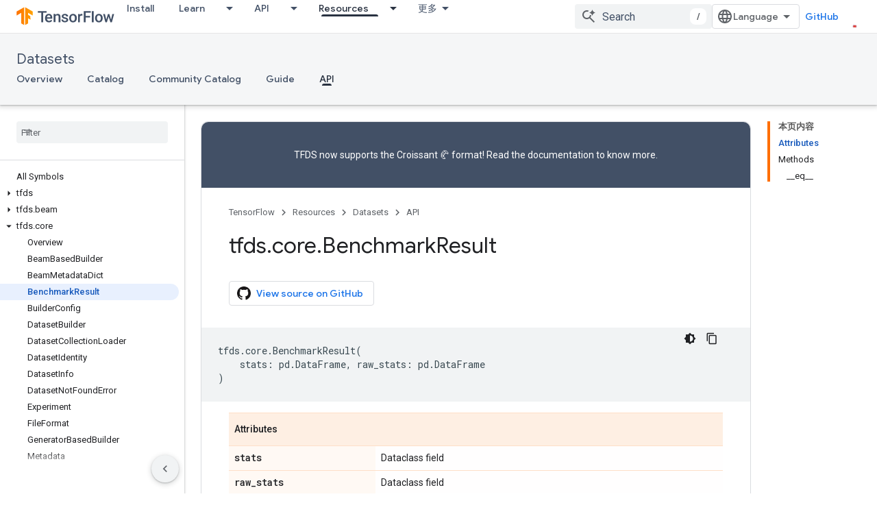

--- FILE ---
content_type: text/html; charset=utf-8
request_url: https://tensorflow.google.cn/datasets/api_docs/python/tfds/core/BenchmarkResult?authuser=0
body_size: 23315
content:









<!doctype html>
<html 
      lang="en"
      dir="ltr">
  <head>
    <meta name="google-signin-client-id" content="157101835696-ooapojlodmuabs2do2vuhhnf90bccmoi.apps.googleusercontent.com"><meta name="google-signin-scope"
          content="profile email"><meta property="og:site_name" content="TensorFlow">
    <meta property="og:type" content="website"><meta name="googlebot" content="noindex"><meta name="theme-color" content="#ff6f00"><meta charset="utf-8">
    <meta content="IE=Edge" http-equiv="X-UA-Compatible">
    <meta name="viewport" content="width=device-width, initial-scale=1">
    

    <link rel="manifest" href="/_pwa/tensorflow/manifest.json"
          crossorigin="use-credentials">
    <link rel="preconnect" href="//www.gstatic.cn" crossorigin>
    <link rel="preconnect" href="//fonts.gstatic.cn" crossorigin>
    <link rel="preconnect" href="//fonts.googleapis.cn" crossorigin>
    <link rel="preconnect" href="//apis.google.com" crossorigin>
    <link rel="preconnect" href="//www.google-analytics.com" crossorigin><link rel="stylesheet" href="//fonts.googleapis.cn/css?family=Google+Sans:400,500|Roboto:400,400italic,500,500italic,700,700italic|Roboto+Mono:400,500,700&display=swap">
      <link rel="stylesheet"
            href="//fonts.googleapis.cn/css2?family=Material+Icons&family=Material+Symbols+Outlined&display=block"><link rel="stylesheet" href="https://www.gstatic.cn/devrel-devsite/prod/v5f5028bd8220352863507a1bacc6e2ea79a725fdb2dd736f205c6da16a3d00d1/tensorflow/css/app.css">
      <link rel="shortcut icon" href="https://www.gstatic.cn/devrel-devsite/prod/v5f5028bd8220352863507a1bacc6e2ea79a725fdb2dd736f205c6da16a3d00d1/tensorflow/images/favicon.png">
    <link rel="apple-touch-icon" href="https://www.gstatic.cn/devrel-devsite/prod/v5f5028bd8220352863507a1bacc6e2ea79a725fdb2dd736f205c6da16a3d00d1/tensorflow/images/apple-touch-icon-180x180.png"><link rel="canonical" href="https://tensorflow.google.cn/datasets/api_docs/python/tfds/core/BenchmarkResult">
      <link rel="alternate" hreflang="en-cn"
          href="https://tensorflow.google.cn/datasets/api_docs/python/tfds/core/BenchmarkResult" /><link rel="alternate" hreflang="x-default" href="https://tensorflow.google.cn/datasets/api_docs/python/tfds/core/BenchmarkResult" /><link rel="alternate" hreflang="en"
          href="https://www.tensorflow.org/datasets/api_docs/python/tfds/core/BenchmarkResult" /><link rel="alternate" hreflang="x-default" href="https://www.tensorflow.org/datasets/api_docs/python/tfds/core/BenchmarkResult" /><title>tfds.core.BenchmarkResult &nbsp;|&nbsp; TensorFlow Datasets</title>

<meta property="og:title" content="tfds.core.BenchmarkResult &nbsp;|&nbsp; TensorFlow Datasets"><meta property="og:url" content="https://tensorflow.google.cn/datasets/api_docs/python/tfds/core/BenchmarkResult"><meta property="og:image" content="https://tensorflow.google.cn/static/images/tf_logo_social.png?authuser=0">
  <meta property="og:image:width" content="1200">
  <meta property="og:image:height" content="675"><meta property="og:locale" content="en"><meta name="twitter:card" content="summary_large_image"><script type="application/ld+json">
  {
    "@context": "https://schema.org",
    "@type": "BreadcrumbList",
    "itemListElement": [{
      "@type": "ListItem",
      "position": 1,
      "name": "Datasets",
      "item": "https://tensorflow.google.cn/datasets"
    },{
      "@type": "ListItem",
      "position": 2,
      "name": "tfds.core.BenchmarkResult",
      "item": "https://tensorflow.google.cn/datasets/api_docs/python/tfds/core/BenchmarkResult"
    }]
  }
  </script>
  

  

  

  

  


    
      <link rel="stylesheet" href="/extras.css"></head>
  <body class="color-scheme--light"
        template="page"
        theme="tensorflow-theme"
        type="reference"
        
        
        
        layout="docs"
        
        block-apix
        
        
        
        display-toc
        pending>
  
    <devsite-progress type="indeterminate" id="app-progress"></devsite-progress>
  
  
    <a href="#main-content" class="skip-link button">
      
      Skip to main content
    </a>
    <section class="devsite-wrapper">
      <devsite-cookie-notification-bar></devsite-cookie-notification-bar><devsite-header role="banner">
  
    





















<div class="devsite-header--inner" data-nosnippet>
  <div class="devsite-top-logo-row-wrapper-wrapper">
    <div class="devsite-top-logo-row-wrapper">
      <div class="devsite-top-logo-row">
        <button type="button" id="devsite-hamburger-menu"
          class="devsite-header-icon-button button-flat material-icons gc-analytics-event"
          data-category="Site-Wide Custom Events"
          data-label="Navigation menu button"
          visually-hidden
          aria-label="Open menu">
        </button>
        
<div class="devsite-product-name-wrapper">

  <a href="/" class="devsite-site-logo-link gc-analytics-event"
   data-category="Site-Wide Custom Events" data-label="Site logo" track-type="globalNav"
   track-name="tensorFlow" track-metadata-position="nav"
   track-metadata-eventDetail="nav">
  
  <picture>
    
    <img src="https://www.gstatic.cn/devrel-devsite/prod/v5f5028bd8220352863507a1bacc6e2ea79a725fdb2dd736f205c6da16a3d00d1/tensorflow/images/lockup.svg" class="devsite-site-logo" alt="TensorFlow">
  </picture>
  
</a>



  
  
  <span class="devsite-product-name">
    <ul class="devsite-breadcrumb-list"
  >
  
  <li class="devsite-breadcrumb-item
             ">
    
    
    
      
      
    
  </li>
  
</ul>
  </span>

</div>
        <div class="devsite-top-logo-row-middle">
          <div class="devsite-header-upper-tabs">
            
              
              
  <devsite-tabs class="upper-tabs">

    <nav class="devsite-tabs-wrapper" aria-label="Upper tabs">
      
        
          <tab  >
            
    <a href="https://tensorflow.google.cn/install?authuser=0"
    class="devsite-tabs-content gc-analytics-event "
      track-metadata-eventdetail="https://tensorflow.google.cn/install?authuser=0"
    
       track-type="nav"
       track-metadata-position="nav - install"
       track-metadata-module="primary nav"
       
       
         
           data-category="Site-Wide Custom Events"
         
           data-label="Tab: Install"
         
           track-name="install"
         
       >
    Install
  
    </a>
    
  
          </tab>
        
      
        
          <tab class="devsite-dropdown
    
    
    
    ">
  
    <a href="https://tensorflow.google.cn/learn?authuser=0"
    class="devsite-tabs-content gc-analytics-event "
      track-metadata-eventdetail="https://tensorflow.google.cn/learn?authuser=0"
    
       track-type="nav"
       track-metadata-position="nav - learn"
       track-metadata-module="primary nav"
       
       
         
           data-category="Site-Wide Custom Events"
         
           data-label="Tab: Learn"
         
           track-name="learn"
         
       >
    Learn
  
    </a>
    
      <button
         aria-haspopup="menu"
         aria-expanded="false"
         aria-label="Dropdown menu for Learn"
         track-type="nav"
         track-metadata-eventdetail="https://tensorflow.google.cn/learn?authuser=0"
         track-metadata-position="nav - learn"
         track-metadata-module="primary nav"
         
          
            data-category="Site-Wide Custom Events"
          
            data-label="Tab: Learn"
          
            track-name="learn"
          
        
         class="devsite-tabs-dropdown-toggle devsite-icon devsite-icon-arrow-drop-down"></button>
    
  
  <div class="devsite-tabs-dropdown" role="menu" aria-label="submenu" hidden>
    
    <div class="devsite-tabs-dropdown-content">
      
        <div class="devsite-tabs-dropdown-column
                    tfo-menu-column-learn">
          
            <ul class="devsite-tabs-dropdown-section
                       ">
              
              
              
                <li class="devsite-nav-item">
                  <a href="https://tensorflow.google.cn/learn?authuser=0"
                    
                     track-type="nav"
                     track-metadata-eventdetail="https://tensorflow.google.cn/learn?authuser=0"
                     track-metadata-position="nav - learn"
                     track-metadata-module="tertiary nav"
                     
                     tooltip
                  >
                    
                    <div class="devsite-nav-item-title">
                      Introduction
                    </div>
                    
                    <div class="devsite-nav-item-description">
                      New to TensorFlow?
                    </div>
                    
                  </a>
                </li>
              
                <li class="devsite-nav-item">
                  <a href="https://tensorflow.google.cn/tutorials?authuser=0"
                    
                     track-type="nav"
                     track-metadata-eventdetail="https://tensorflow.google.cn/tutorials?authuser=0"
                     track-metadata-position="nav - learn"
                     track-metadata-module="tertiary nav"
                     
                     tooltip
                  >
                    
                    <div class="devsite-nav-item-title">
                      Tutorials
                    </div>
                    
                    <div class="devsite-nav-item-description">
                      Learn how to use TensorFlow with end-to-end examples
                    </div>
                    
                  </a>
                </li>
              
                <li class="devsite-nav-item">
                  <a href="https://tensorflow.google.cn/guide?authuser=0"
                    
                     track-type="nav"
                     track-metadata-eventdetail="https://tensorflow.google.cn/guide?authuser=0"
                     track-metadata-position="nav - learn"
                     track-metadata-module="tertiary nav"
                     
                     tooltip
                  >
                    
                    <div class="devsite-nav-item-title">
                      Guide
                    </div>
                    
                    <div class="devsite-nav-item-description">
                      Learn framework concepts and components
                    </div>
                    
                  </a>
                </li>
              
                <li class="devsite-nav-item">
                  <a href="https://tensorflow.google.cn/resources/learn-ml?authuser=0"
                    
                     track-type="nav"
                     track-metadata-eventdetail="https://tensorflow.google.cn/resources/learn-ml?authuser=0"
                     track-metadata-position="nav - learn"
                     track-metadata-module="tertiary nav"
                     
                     tooltip
                  >
                    
                    <div class="devsite-nav-item-title">
                      Learn ML
                    </div>
                    
                    <div class="devsite-nav-item-description">
                      Educational resources to master your path with TensorFlow
                    </div>
                    
                  </a>
                </li>
              
            </ul>
          
        </div>
      
    </div>
  </div>
</tab>
        
      
        
          <tab class="devsite-dropdown
    
    
    
    ">
  
    <a href="https://tensorflow.google.cn/api?authuser=0"
    class="devsite-tabs-content gc-analytics-event "
      track-metadata-eventdetail="https://tensorflow.google.cn/api?authuser=0"
    
       track-type="nav"
       track-metadata-position="nav - api"
       track-metadata-module="primary nav"
       
       
         
           data-category="Site-Wide Custom Events"
         
           data-label="Tab: API"
         
           track-name="api"
         
       >
    API
  
    </a>
    
      <button
         aria-haspopup="menu"
         aria-expanded="false"
         aria-label="Dropdown menu for API"
         track-type="nav"
         track-metadata-eventdetail="https://tensorflow.google.cn/api?authuser=0"
         track-metadata-position="nav - api"
         track-metadata-module="primary nav"
         
          
            data-category="Site-Wide Custom Events"
          
            data-label="Tab: API"
          
            track-name="api"
          
        
         class="devsite-tabs-dropdown-toggle devsite-icon devsite-icon-arrow-drop-down"></button>
    
  
  <div class="devsite-tabs-dropdown" role="menu" aria-label="submenu" hidden>
    
    <div class="devsite-tabs-dropdown-content">
      
        <div class="devsite-tabs-dropdown-column
                    ">
          
            <ul class="devsite-tabs-dropdown-section
                       ">
              
              
              
                <li class="devsite-nav-item">
                  <a href="https://tensorflow.google.cn/api/stable?authuser=0"
                    
                     track-type="nav"
                     track-metadata-eventdetail="https://tensorflow.google.cn/api/stable?authuser=0"
                     track-metadata-position="nav - api"
                     track-metadata-module="tertiary nav"
                     
                     tooltip
                  >
                    
                    <div class="devsite-nav-item-title">
                      TensorFlow (v2.16.1)
                    </div>
                    
                  </a>
                </li>
              
                <li class="devsite-nav-item">
                  <a href="https://tensorflow.google.cn/versions?authuser=0"
                    
                     track-type="nav"
                     track-metadata-eventdetail="https://tensorflow.google.cn/versions?authuser=0"
                     track-metadata-position="nav - api"
                     track-metadata-module="tertiary nav"
                     
                     tooltip
                  >
                    
                    <div class="devsite-nav-item-title">
                      Versions…
                    </div>
                    
                  </a>
                </li>
              
            </ul>
          
        </div>
      
        <div class="devsite-tabs-dropdown-column
                    ">
          
            <ul class="devsite-tabs-dropdown-section
                       ">
              
              
              
                <li class="devsite-nav-item">
                  <a href="https://js.tensorflow.org/api/latest/?authuser=0"
                    
                     track-type="nav"
                     track-metadata-eventdetail="https://js.tensorflow.org/api/latest/?authuser=0"
                     track-metadata-position="nav - api"
                     track-metadata-module="tertiary nav"
                     
                     tooltip
                  >
                    
                    <div class="devsite-nav-item-title">
                      TensorFlow.js
                    </div>
                    
                  </a>
                </li>
              
                <li class="devsite-nav-item">
                  <a href="https://tensorflow.google.cn/lite/api_docs?authuser=0"
                    
                     track-type="nav"
                     track-metadata-eventdetail="https://tensorflow.google.cn/lite/api_docs?authuser=0"
                     track-metadata-position="nav - api"
                     track-metadata-module="tertiary nav"
                     
                     tooltip
                  >
                    
                    <div class="devsite-nav-item-title">
                      TensorFlow Lite
                    </div>
                    
                  </a>
                </li>
              
                <li class="devsite-nav-item">
                  <a href="https://tensorflow.google.cn/tfx/api_docs?authuser=0"
                    
                     track-type="nav"
                     track-metadata-eventdetail="https://tensorflow.google.cn/tfx/api_docs?authuser=0"
                     track-metadata-position="nav - api"
                     track-metadata-module="tertiary nav"
                     
                     tooltip
                  >
                    
                    <div class="devsite-nav-item-title">
                      TFX
                    </div>
                    
                  </a>
                </li>
              
            </ul>
          
        </div>
      
    </div>
  </div>
</tab>
        
      
        
          <tab class="devsite-dropdown
    
    devsite-active
    
    ">
  
    <a href="https://tensorflow.google.cn/resources?authuser=0"
    class="devsite-tabs-content gc-analytics-event "
      track-metadata-eventdetail="https://tensorflow.google.cn/resources?authuser=0"
    
       track-type="nav"
       track-metadata-position="nav - resources"
       track-metadata-module="primary nav"
       aria-label="Resources, selected" 
       
         
           data-category="Site-Wide Custom Events"
         
           data-label="Tab: Resources"
         
           track-name="resources"
         
       >
    Resources
  
    </a>
    
      <button
         aria-haspopup="menu"
         aria-expanded="false"
         aria-label="Dropdown menu for Resources"
         track-type="nav"
         track-metadata-eventdetail="https://tensorflow.google.cn/resources?authuser=0"
         track-metadata-position="nav - resources"
         track-metadata-module="primary nav"
         
          
            data-category="Site-Wide Custom Events"
          
            data-label="Tab: Resources"
          
            track-name="resources"
          
        
         class="devsite-tabs-dropdown-toggle devsite-icon devsite-icon-arrow-drop-down"></button>
    
  
  <div class="devsite-tabs-dropdown" role="menu" aria-label="submenu" hidden>
    
    <div class="devsite-tabs-dropdown-content">
      
        <div class="devsite-tabs-dropdown-column
                    ">
          
            <ul class="devsite-tabs-dropdown-section
                       ">
              
                <li class="devsite-nav-title" role="heading" tooltip>LIBRARIES</li>
              
              
              
                <li class="devsite-nav-item">
                  <a href="https://tensorflow.google.cn/js?authuser=0"
                    
                     track-type="nav"
                     track-metadata-eventdetail="https://tensorflow.google.cn/js?authuser=0"
                     track-metadata-position="nav - resources"
                     track-metadata-module="tertiary nav"
                     
                       track-metadata-module_headline="libraries"
                     
                     tooltip
                  >
                    
                    <div class="devsite-nav-item-title">
                      TensorFlow.js
                    </div>
                    
                    <div class="devsite-nav-item-description">
                      Develop web ML applications in JavaScript
                    </div>
                    
                  </a>
                </li>
              
                <li class="devsite-nav-item">
                  <a href="https://tensorflow.google.cn/lite?authuser=0"
                    
                     track-type="nav"
                     track-metadata-eventdetail="https://tensorflow.google.cn/lite?authuser=0"
                     track-metadata-position="nav - resources"
                     track-metadata-module="tertiary nav"
                     
                       track-metadata-module_headline="libraries"
                     
                     tooltip
                  >
                    
                    <div class="devsite-nav-item-title">
                      TensorFlow Lite
                    </div>
                    
                    <div class="devsite-nav-item-description">
                      Deploy ML on mobile, microcontrollers and other edge devices
                    </div>
                    
                  </a>
                </li>
              
                <li class="devsite-nav-item">
                  <a href="https://tensorflow.google.cn/tfx?authuser=0"
                    
                     track-type="nav"
                     track-metadata-eventdetail="https://tensorflow.google.cn/tfx?authuser=0"
                     track-metadata-position="nav - resources"
                     track-metadata-module="tertiary nav"
                     
                       track-metadata-module_headline="libraries"
                     
                     tooltip
                  >
                    
                    <div class="devsite-nav-item-title">
                      TFX
                    </div>
                    
                    <div class="devsite-nav-item-description">
                      Build production ML pipelines
                    </div>
                    
                  </a>
                </li>
              
                <li class="devsite-nav-item">
                  <a href="https://tensorflow.google.cn/resources/libraries-extensions?authuser=0"
                    
                     track-type="nav"
                     track-metadata-eventdetail="https://tensorflow.google.cn/resources/libraries-extensions?authuser=0"
                     track-metadata-position="nav - resources"
                     track-metadata-module="tertiary nav"
                     
                       track-metadata-module_headline="libraries"
                     
                     tooltip
                  >
                    
                    <div class="devsite-nav-item-title">
                      All libraries
                    </div>
                    
                    <div class="devsite-nav-item-description">
                      Create advanced models and extend TensorFlow
                    </div>
                    
                  </a>
                </li>
              
            </ul>
          
        </div>
      
        <div class="devsite-tabs-dropdown-column
                    ">
          
            <ul class="devsite-tabs-dropdown-section
                       ">
              
                <li class="devsite-nav-title" role="heading" tooltip>RESOURCES</li>
              
              
              
                <li class="devsite-nav-item">
                  <a href="https://tensorflow.google.cn/resources/models-datasets?authuser=0"
                    
                     track-type="nav"
                     track-metadata-eventdetail="https://tensorflow.google.cn/resources/models-datasets?authuser=0"
                     track-metadata-position="nav - resources"
                     track-metadata-module="tertiary nav"
                     
                       track-metadata-module_headline="resources"
                     
                     tooltip
                  >
                    
                    <div class="devsite-nav-item-title">
                      Models & datasets
                    </div>
                    
                    <div class="devsite-nav-item-description">
                      Pre-trained models and datasets built by Google and the community
                    </div>
                    
                  </a>
                </li>
              
                <li class="devsite-nav-item">
                  <a href="https://tensorflow.google.cn/resources/tools?authuser=0"
                    
                     track-type="nav"
                     track-metadata-eventdetail="https://tensorflow.google.cn/resources/tools?authuser=0"
                     track-metadata-position="nav - resources"
                     track-metadata-module="tertiary nav"
                     
                       track-metadata-module_headline="resources"
                     
                     tooltip
                  >
                    
                    <div class="devsite-nav-item-title">
                      Tools
                    </div>
                    
                    <div class="devsite-nav-item-description">
                      Tools to support and accelerate TensorFlow workflows
                    </div>
                    
                  </a>
                </li>
              
                <li class="devsite-nav-item">
                  <a href="https://tensorflow.google.cn/responsible_ai?authuser=0"
                    
                     track-type="nav"
                     track-metadata-eventdetail="https://tensorflow.google.cn/responsible_ai?authuser=0"
                     track-metadata-position="nav - resources"
                     track-metadata-module="tertiary nav"
                     
                       track-metadata-module_headline="resources"
                     
                     tooltip
                  >
                    
                    <div class="devsite-nav-item-title">
                      Responsible AI
                    </div>
                    
                    <div class="devsite-nav-item-description">
                      Resources for every stage of the ML workflow
                    </div>
                    
                  </a>
                </li>
              
                <li class="devsite-nav-item">
                  <a href="https://tensorflow.google.cn/resources/recommendation-systems?authuser=0"
                    
                     track-type="nav"
                     track-metadata-eventdetail="https://tensorflow.google.cn/resources/recommendation-systems?authuser=0"
                     track-metadata-position="nav - resources"
                     track-metadata-module="tertiary nav"
                     
                       track-metadata-module_headline="resources"
                     
                     tooltip
                  >
                    
                    <div class="devsite-nav-item-title">
                      Recommendation systems
                    </div>
                    
                    <div class="devsite-nav-item-description">
                      Build recommendation systems with open source tools
                    </div>
                    
                  </a>
                </li>
              
            </ul>
          
        </div>
      
    </div>
  </div>
</tab>
        
      
        
          <tab class="devsite-dropdown
    
    
    
    ">
  
    <a href="https://tensorflow.google.cn/community?authuser=0"
    class="devsite-tabs-content gc-analytics-event "
      track-metadata-eventdetail="https://tensorflow.google.cn/community?authuser=0"
    
       track-type="nav"
       track-metadata-position="nav - community"
       track-metadata-module="primary nav"
       
       
         
           data-category="Site-Wide Custom Events"
         
           data-label="Tab: Community"
         
           track-name="community"
         
       >
    Community
  
    </a>
    
      <button
         aria-haspopup="menu"
         aria-expanded="false"
         aria-label="Dropdown menu for Community"
         track-type="nav"
         track-metadata-eventdetail="https://tensorflow.google.cn/community?authuser=0"
         track-metadata-position="nav - community"
         track-metadata-module="primary nav"
         
          
            data-category="Site-Wide Custom Events"
          
            data-label="Tab: Community"
          
            track-name="community"
          
        
         class="devsite-tabs-dropdown-toggle devsite-icon devsite-icon-arrow-drop-down"></button>
    
  
  <div class="devsite-tabs-dropdown" role="menu" aria-label="submenu" hidden>
    
    <div class="devsite-tabs-dropdown-content">
      
        <div class="devsite-tabs-dropdown-column
                    ">
          
            <ul class="devsite-tabs-dropdown-section
                       ">
              
              
              
                <li class="devsite-nav-item">
                  <a href="https://tensorflow.google.cn/community/groups?authuser=0"
                    
                     track-type="nav"
                     track-metadata-eventdetail="https://tensorflow.google.cn/community/groups?authuser=0"
                     track-metadata-position="nav - community"
                     track-metadata-module="tertiary nav"
                     
                     tooltip
                  >
                    
                    <div class="devsite-nav-item-title">
                      Groups
                    </div>
                    
                    <div class="devsite-nav-item-description">
                      User groups, interest groups and mailing lists
                    </div>
                    
                  </a>
                </li>
              
                <li class="devsite-nav-item">
                  <a href="https://tensorflow.google.cn/community/contribute?authuser=0"
                    
                     track-type="nav"
                     track-metadata-eventdetail="https://tensorflow.google.cn/community/contribute?authuser=0"
                     track-metadata-position="nav - community"
                     track-metadata-module="tertiary nav"
                     
                     tooltip
                  >
                    
                    <div class="devsite-nav-item-title">
                      Contribute
                    </div>
                    
                    <div class="devsite-nav-item-description">
                      Guide for contributing to code and documentation
                    </div>
                    
                  </a>
                </li>
              
                <li class="devsite-nav-item">
                  <a href="https://blog.tensorflow.org/?authuser=0"
                    
                     track-type="nav"
                     track-metadata-eventdetail="https://blog.tensorflow.org/?authuser=0"
                     track-metadata-position="nav - community"
                     track-metadata-module="tertiary nav"
                     
                     tooltip
                  >
                    
                    <div class="devsite-nav-item-title">
                      Blog
                    </div>
                    
                    <div class="devsite-nav-item-description">
                      Stay up to date with all things TensorFlow
                    </div>
                    
                  </a>
                </li>
              
                <li class="devsite-nav-item">
                  <a href="https://discuss.tensorflow.org?authuser=0"
                    
                     track-type="nav"
                     track-metadata-eventdetail="https://discuss.tensorflow.org?authuser=0"
                     track-metadata-position="nav - community"
                     track-metadata-module="tertiary nav"
                     
                     tooltip
                  >
                    
                    <div class="devsite-nav-item-title">
                      Forum
                    </div>
                    
                    <div class="devsite-nav-item-description">
                      Discussion platform for the TensorFlow community
                    </div>
                    
                  </a>
                </li>
              
            </ul>
          
        </div>
      
    </div>
  </div>
</tab>
        
      
        
          <tab class="devsite-dropdown
    
    
    
    ">
  
    <a href="https://tensorflow.google.cn/about?authuser=0"
    class="devsite-tabs-content gc-analytics-event "
      track-metadata-eventdetail="https://tensorflow.google.cn/about?authuser=0"
    
       track-type="nav"
       track-metadata-position="nav - why tensorflow"
       track-metadata-module="primary nav"
       
       
         
           data-category="Site-Wide Custom Events"
         
           data-label="Tab: Why TensorFlow"
         
           track-name="why tensorflow"
         
       >
    Why TensorFlow
  
    </a>
    
      <button
         aria-haspopup="menu"
         aria-expanded="false"
         aria-label="Dropdown menu for Why TensorFlow"
         track-type="nav"
         track-metadata-eventdetail="https://tensorflow.google.cn/about?authuser=0"
         track-metadata-position="nav - why tensorflow"
         track-metadata-module="primary nav"
         
          
            data-category="Site-Wide Custom Events"
          
            data-label="Tab: Why TensorFlow"
          
            track-name="why tensorflow"
          
        
         class="devsite-tabs-dropdown-toggle devsite-icon devsite-icon-arrow-drop-down"></button>
    
  
  <div class="devsite-tabs-dropdown" role="menu" aria-label="submenu" hidden>
    
    <div class="devsite-tabs-dropdown-content">
      
        <div class="devsite-tabs-dropdown-column
                    ">
          
            <ul class="devsite-tabs-dropdown-section
                       ">
              
              
              
                <li class="devsite-nav-item">
                  <a href="https://tensorflow.google.cn/about?authuser=0"
                    
                     track-type="nav"
                     track-metadata-eventdetail="https://tensorflow.google.cn/about?authuser=0"
                     track-metadata-position="nav - why tensorflow"
                     track-metadata-module="tertiary nav"
                     
                     tooltip
                  >
                    
                    <div class="devsite-nav-item-title">
                      About
                    </div>
                    
                  </a>
                </li>
              
                <li class="devsite-nav-item">
                  <a href="https://tensorflow.google.cn/about/case-studies?authuser=0"
                    
                     track-type="nav"
                     track-metadata-eventdetail="https://tensorflow.google.cn/about/case-studies?authuser=0"
                     track-metadata-position="nav - why tensorflow"
                     track-metadata-module="tertiary nav"
                     
                     tooltip
                  >
                    
                    <div class="devsite-nav-item-title">
                      Case studies
                    </div>
                    
                  </a>
                </li>
              
            </ul>
          
        </div>
      
    </div>
  </div>
</tab>
        
      
    </nav>

  </devsite-tabs>

            
           </div>
          
<devsite-search
    
    
    enable-suggestions
      
    
    enable-search-summaries
    project-name="TensorFlow Datasets"
    tenant-name="TensorFlow"
    
    
    
    
    
    >
  <form class="devsite-search-form" action="https://tensorflow.google.cn/s/results?authuser=0" method="GET">
    <div class="devsite-search-container">
      <button type="button"
              search-open
              class="devsite-search-button devsite-header-icon-button button-flat material-icons"
              
              aria-label="Open search"></button>
      <div class="devsite-searchbox">
        <input
          aria-activedescendant=""
          aria-autocomplete="list"
          
          aria-label="Search"
          aria-expanded="false"
          aria-haspopup="listbox"
          autocomplete="off"
          class="devsite-search-field devsite-search-query"
          name="q"
          
          placeholder="Search"
          role="combobox"
          type="text"
          value=""
          >
          <div class="devsite-search-image material-icons" aria-hidden="true">
            
              <svg class="devsite-search-ai-image" width="24" height="24" viewBox="0 0 24 24" fill="none" xmlns="http://www.w3.org/2000/svg">
                  <g clip-path="url(#clip0_6641_386)">
                    <path d="M19.6 21L13.3 14.7C12.8 15.1 12.225 15.4167 11.575 15.65C10.925 15.8833 10.2333 16 9.5 16C7.68333 16 6.14167 15.375 4.875 14.125C3.625 12.8583 3 11.3167 3 9.5C3 7.68333 3.625 6.15 4.875 4.9C6.14167 3.63333 7.68333 3 9.5 3C10.0167 3 10.5167 3.05833 11 3.175C11.4833 3.275 11.9417 3.43333 12.375 3.65L10.825 5.2C10.6083 5.13333 10.3917 5.08333 10.175 5.05C9.95833 5.01667 9.73333 5 9.5 5C8.25 5 7.18333 5.44167 6.3 6.325C5.43333 7.19167 5 8.25 5 9.5C5 10.75 5.43333 11.8167 6.3 12.7C7.18333 13.5667 8.25 14 9.5 14C10.6667 14 11.6667 13.625 12.5 12.875C13.35 12.1083 13.8417 11.15 13.975 10H15.975C15.925 10.6333 15.7833 11.2333 15.55 11.8C15.3333 12.3667 15.05 12.8667 14.7 13.3L21 19.6L19.6 21ZM17.5 12C17.5 10.4667 16.9667 9.16667 15.9 8.1C14.8333 7.03333 13.5333 6.5 12 6.5C13.5333 6.5 14.8333 5.96667 15.9 4.9C16.9667 3.83333 17.5 2.53333 17.5 0.999999C17.5 2.53333 18.0333 3.83333 19.1 4.9C20.1667 5.96667 21.4667 6.5 23 6.5C21.4667 6.5 20.1667 7.03333 19.1 8.1C18.0333 9.16667 17.5 10.4667 17.5 12Z" fill="#5F6368"/>
                  </g>
                <defs>
                <clipPath id="clip0_6641_386">
                <rect width="24" height="24" fill="white"/>
                </clipPath>
                </defs>
              </svg>
            
          </div>
          <div class="devsite-search-shortcut-icon-container" aria-hidden="true">
            <kbd class="devsite-search-shortcut-icon">/</kbd>
          </div>
      </div>
    </div>
  </form>
  <button type="button"
          search-close
          class="devsite-search-button devsite-header-icon-button button-flat material-icons"
          
          aria-label="Close search"></button>
</devsite-search>

        </div>

        

          

          

          

          
<devsite-language-selector>
  <ul role="presentation">
    
    
    <li role="presentation">
      <a role="menuitem" lang="en"
        >English</a>
    </li>
    
    <li role="presentation">
      <a role="menuitem" lang="zh_cn"
        >中文 – 简体</a>
    </li>
    
  </ul>
</devsite-language-selector>


          
            <a class="devsite-header-link devsite-top-button button gc-analytics-event "
    href="//github.com/tensorflow"
    data-category="Site-Wide Custom Events"
    data-label="Site header link: GitHub"
    >
  GitHub
</a>
          

        

        
        
        
          <devsite-openid-user id="devsite-user"></devsite-openid-user>
        
      </div>
    </div>
  </div>



  <div class="devsite-collapsible-section
    ">
    <div class="devsite-header-background">
      
        
          <div class="devsite-product-id-row"
           >
            <div class="devsite-product-description-row">
              
                
                <div class="devsite-product-id">
                  
                  
                  
                    <ul class="devsite-breadcrumb-list"
  >
  
  <li class="devsite-breadcrumb-item
             ">
    
    
    
      
        
  <a href="https://tensorflow.google.cn/datasets?authuser=0"
      
        class="devsite-breadcrumb-link gc-analytics-event"
      
        data-category="Site-Wide Custom Events"
      
        data-label="Lower Header"
      
        data-value="1"
      
        track-type="globalNav"
      
        track-name="breadcrumb"
      
        track-metadata-position="1"
      
        track-metadata-eventdetail="TensorFlow Datasets"
      
    >
    
          Datasets
        
  </a>
  
      
    
  </li>
  
</ul>
                </div>
                
              
              
            </div>
            
          </div>
          
        
      
      
        <div class="devsite-doc-set-nav-row">
          
          
            
            
  <devsite-tabs class="lower-tabs">

    <nav class="devsite-tabs-wrapper" aria-label="Lower tabs">
      
        
          <tab  >
            
    <a href="https://tensorflow.google.cn/datasets?authuser=0"
    class="devsite-tabs-content gc-analytics-event "
      track-metadata-eventdetail="https://tensorflow.google.cn/datasets?authuser=0"
    
       track-type="nav"
       track-metadata-position="nav - overview"
       track-metadata-module="primary nav"
       
       
         
           data-category="Site-Wide Custom Events"
         
           data-label="Tab: Overview"
         
           track-name="overview"
         
       >
    Overview
  
    </a>
    
  
          </tab>
        
      
        
          <tab  >
            
    <a href="https://tensorflow.google.cn/datasets/catalog/overview?authuser=0"
    class="devsite-tabs-content gc-analytics-event "
      track-metadata-eventdetail="https://tensorflow.google.cn/datasets/catalog/overview?authuser=0"
    
       track-type="nav"
       track-metadata-position="nav - catalog"
       track-metadata-module="primary nav"
       
       
         
           data-category="Site-Wide Custom Events"
         
           data-label="Tab: Catalog"
         
           track-name="catalog"
         
       >
    Catalog
  
    </a>
    
  
          </tab>
        
      
        
          <tab  >
            
    <a href="https://tensorflow.google.cn/datasets/community_catalog/overview?authuser=0"
    class="devsite-tabs-content gc-analytics-event "
      track-metadata-eventdetail="https://tensorflow.google.cn/datasets/community_catalog/overview?authuser=0"
    
       track-type="nav"
       track-metadata-position="nav - community catalog"
       track-metadata-module="primary nav"
       
       
         
           data-category="Site-Wide Custom Events"
         
           data-label="Tab: Community Catalog"
         
           track-name="community catalog"
         
       >
    Community Catalog
  
    </a>
    
  
          </tab>
        
      
        
          <tab  >
            
    <a href="https://tensorflow.google.cn/datasets/overview?authuser=0"
    class="devsite-tabs-content gc-analytics-event "
      track-metadata-eventdetail="https://tensorflow.google.cn/datasets/overview?authuser=0"
    
       track-type="nav"
       track-metadata-position="nav - guide"
       track-metadata-module="primary nav"
       
       
         
           data-category="Site-Wide Custom Events"
         
           data-label="Tab: Guide"
         
           track-name="guide"
         
       >
    Guide
  
    </a>
    
  
          </tab>
        
      
        
          <tab  class="devsite-active">
            
    <a href="https://tensorflow.google.cn/datasets/api_docs/python/tfds/all_symbols?authuser=0"
    class="devsite-tabs-content gc-analytics-event "
      track-metadata-eventdetail="https://tensorflow.google.cn/datasets/api_docs/python/tfds/all_symbols?authuser=0"
    
       track-type="nav"
       track-metadata-position="nav - api"
       track-metadata-module="primary nav"
       aria-label="API, selected" 
       
         
           data-category="Site-Wide Custom Events"
         
           data-label="Tab: API"
         
           track-name="api"
         
       >
    API
  
    </a>
    
  
          </tab>
        
      
    </nav>

  </devsite-tabs>

          
          
        </div>
      
    </div>
  </div>

</div>



  

  
</devsite-header>
      <devsite-book-nav scrollbars >
        
          





















<div class="devsite-book-nav-filter"
     >
  <span class="filter-list-icon material-icons" aria-hidden="true"></span>
  <input type="text"
         placeholder="Filter"
         
         aria-label="Type to filter"
         role="searchbox">
  
  <span class="filter-clear-button hidden"
        data-title="Clear filter"
        aria-label="Clear filter"
        role="button"
        tabindex="0"></span>
</div>

<nav class="devsite-book-nav devsite-nav nocontent"
     aria-label="Side menu">
  <div class="devsite-mobile-header">
    <button type="button"
            id="devsite-close-nav"
            class="devsite-header-icon-button button-flat material-icons gc-analytics-event"
            data-category="Site-Wide Custom Events"
            data-label="Close navigation"
            aria-label="Close navigation">
    </button>
    <div class="devsite-product-name-wrapper">

  <a href="/" class="devsite-site-logo-link gc-analytics-event"
   data-category="Site-Wide Custom Events" data-label="Site logo" track-type="globalNav"
   track-name="tensorFlow" track-metadata-position="nav"
   track-metadata-eventDetail="nav">
  
  <picture>
    
    <img src="https://www.gstatic.cn/devrel-devsite/prod/v5f5028bd8220352863507a1bacc6e2ea79a725fdb2dd736f205c6da16a3d00d1/tensorflow/images/lockup.svg" class="devsite-site-logo" alt="TensorFlow">
  </picture>
  
</a>


  
      <span class="devsite-product-name">
        
        
        <ul class="devsite-breadcrumb-list"
  >
  
  <li class="devsite-breadcrumb-item
             ">
    
    
    
      
      
    
  </li>
  
</ul>
      </span>
    

</div>
  </div>

  <div class="devsite-book-nav-wrapper">
    <div class="devsite-mobile-nav-top">
      
        <ul class="devsite-nav-list">
          
            <li class="devsite-nav-item">
              
  
  <a href="/install"
    
       class="devsite-nav-title gc-analytics-event
              
              "
    

    
      
        data-category="Site-Wide Custom Events"
      
        data-label="Tab: Install"
      
        track-name="install"
      
    
     data-category="Site-Wide Custom Events"
     data-label="Responsive Tab: Install"
     track-type="globalNav"
     track-metadata-eventDetail="globalMenu"
     track-metadata-position="nav">
  
    <span class="devsite-nav-text" tooltip >
      Install
   </span>
    
  
  </a>
  

  
              
            </li>
          
            <li class="devsite-nav-item">
              
  
  <a href="/learn"
    
       class="devsite-nav-title gc-analytics-event
              
              "
    

    
      
        data-category="Site-Wide Custom Events"
      
        data-label="Tab: Learn"
      
        track-name="learn"
      
    
     data-category="Site-Wide Custom Events"
     data-label="Responsive Tab: Learn"
     track-type="globalNav"
     track-metadata-eventDetail="globalMenu"
     track-metadata-position="nav">
  
    <span class="devsite-nav-text" tooltip >
      Learn
   </span>
    
  
  </a>
  

  
    <ul class="devsite-nav-responsive-tabs devsite-nav-has-menu
               ">
      
<li class="devsite-nav-item">

  
  <span
    
       class="devsite-nav-title"
       tooltip
    
    
      
        data-category="Site-Wide Custom Events"
      
        data-label="Tab: Learn"
      
        track-name="learn"
      
    >
  
    <span class="devsite-nav-text" tooltip menu="Learn">
      More
   </span>
    
    <span class="devsite-nav-icon material-icons" data-icon="forward"
          menu="Learn">
    </span>
    
  
  </span>
  

</li>

    </ul>
  
              
            </li>
          
            <li class="devsite-nav-item">
              
  
  <a href="/api"
    
       class="devsite-nav-title gc-analytics-event
              
              "
    

    
      
        data-category="Site-Wide Custom Events"
      
        data-label="Tab: API"
      
        track-name="api"
      
    
     data-category="Site-Wide Custom Events"
     data-label="Responsive Tab: API"
     track-type="globalNav"
     track-metadata-eventDetail="globalMenu"
     track-metadata-position="nav">
  
    <span class="devsite-nav-text" tooltip >
      API
   </span>
    
  
  </a>
  

  
    <ul class="devsite-nav-responsive-tabs devsite-nav-has-menu
               ">
      
<li class="devsite-nav-item">

  
  <span
    
       class="devsite-nav-title"
       tooltip
    
    
      
        data-category="Site-Wide Custom Events"
      
        data-label="Tab: API"
      
        track-name="api"
      
    >
  
    <span class="devsite-nav-text" tooltip menu="API">
      More
   </span>
    
    <span class="devsite-nav-icon material-icons" data-icon="forward"
          menu="API">
    </span>
    
  
  </span>
  

</li>

    </ul>
  
              
            </li>
          
            <li class="devsite-nav-item">
              
  
  <a href="/resources"
    
       class="devsite-nav-title gc-analytics-event
              
              devsite-nav-active"
    

    
      
        data-category="Site-Wide Custom Events"
      
        data-label="Tab: Resources"
      
        track-name="resources"
      
    
     data-category="Site-Wide Custom Events"
     data-label="Responsive Tab: Resources"
     track-type="globalNav"
     track-metadata-eventDetail="globalMenu"
     track-metadata-position="nav">
  
    <span class="devsite-nav-text" tooltip >
      Resources
   </span>
    
  
  </a>
  

  
    <ul class="devsite-nav-responsive-tabs devsite-nav-has-menu
               ">
      
<li class="devsite-nav-item">

  
  <span
    
       class="devsite-nav-title"
       tooltip
    
    
      
        data-category="Site-Wide Custom Events"
      
        data-label="Tab: Resources"
      
        track-name="resources"
      
    >
  
    <span class="devsite-nav-text" tooltip menu="Resources">
      More
   </span>
    
    <span class="devsite-nav-icon material-icons" data-icon="forward"
          menu="Resources">
    </span>
    
  
  </span>
  

</li>

    </ul>
  
              
                <ul class="devsite-nav-responsive-tabs">
                  
                    
                    
                    
                    <li class="devsite-nav-item">
                      
  
  <a href="/datasets"
    
       class="devsite-nav-title gc-analytics-event
              
              "
    

    
      
        data-category="Site-Wide Custom Events"
      
        data-label="Tab: Overview"
      
        track-name="overview"
      
    
     data-category="Site-Wide Custom Events"
     data-label="Responsive Tab: Overview"
     track-type="globalNav"
     track-metadata-eventDetail="globalMenu"
     track-metadata-position="nav">
  
    <span class="devsite-nav-text" tooltip >
      Overview
   </span>
    
  
  </a>
  

  
                    </li>
                  
                    
                    
                    
                    <li class="devsite-nav-item">
                      
  
  <a href="/datasets/catalog/overview"
    
       class="devsite-nav-title gc-analytics-event
              
              "
    

    
      
        data-category="Site-Wide Custom Events"
      
        data-label="Tab: Catalog"
      
        track-name="catalog"
      
    
     data-category="Site-Wide Custom Events"
     data-label="Responsive Tab: Catalog"
     track-type="globalNav"
     track-metadata-eventDetail="globalMenu"
     track-metadata-position="nav">
  
    <span class="devsite-nav-text" tooltip >
      Catalog
   </span>
    
  
  </a>
  

  
                    </li>
                  
                    
                    
                    
                    <li class="devsite-nav-item">
                      
  
  <a href="/datasets/community_catalog/overview"
    
       class="devsite-nav-title gc-analytics-event
              
              "
    

    
      
        data-category="Site-Wide Custom Events"
      
        data-label="Tab: Community Catalog"
      
        track-name="community catalog"
      
    
     data-category="Site-Wide Custom Events"
     data-label="Responsive Tab: Community Catalog"
     track-type="globalNav"
     track-metadata-eventDetail="globalMenu"
     track-metadata-position="nav">
  
    <span class="devsite-nav-text" tooltip >
      Community Catalog
   </span>
    
  
  </a>
  

  
                    </li>
                  
                    
                    
                    
                    <li class="devsite-nav-item">
                      
  
  <a href="/datasets/overview"
    
       class="devsite-nav-title gc-analytics-event
              
              "
    

    
      
        data-category="Site-Wide Custom Events"
      
        data-label="Tab: Guide"
      
        track-name="guide"
      
    
     data-category="Site-Wide Custom Events"
     data-label="Responsive Tab: Guide"
     track-type="globalNav"
     track-metadata-eventDetail="globalMenu"
     track-metadata-position="nav">
  
    <span class="devsite-nav-text" tooltip >
      Guide
   </span>
    
  
  </a>
  

  
                    </li>
                  
                    
                    
                    
                    <li class="devsite-nav-item">
                      
  
  <a href="/datasets/api_docs/python/tfds/all_symbols"
    
       class="devsite-nav-title gc-analytics-event
              
              devsite-nav-active"
    

    
      
        data-category="Site-Wide Custom Events"
      
        data-label="Tab: API"
      
        track-name="api"
      
    
     data-category="Site-Wide Custom Events"
     data-label="Responsive Tab: API"
     track-type="globalNav"
     track-metadata-eventDetail="globalMenu"
     track-metadata-position="nav">
  
    <span class="devsite-nav-text" tooltip menu="_book">
      API
   </span>
    
  
  </a>
  

  
                    </li>
                  
                </ul>
              
            </li>
          
            <li class="devsite-nav-item">
              
  
  <a href="/community"
    
       class="devsite-nav-title gc-analytics-event
              
              "
    

    
      
        data-category="Site-Wide Custom Events"
      
        data-label="Tab: Community"
      
        track-name="community"
      
    
     data-category="Site-Wide Custom Events"
     data-label="Responsive Tab: Community"
     track-type="globalNav"
     track-metadata-eventDetail="globalMenu"
     track-metadata-position="nav">
  
    <span class="devsite-nav-text" tooltip >
      Community
   </span>
    
  
  </a>
  

  
    <ul class="devsite-nav-responsive-tabs devsite-nav-has-menu
               ">
      
<li class="devsite-nav-item">

  
  <span
    
       class="devsite-nav-title"
       tooltip
    
    
      
        data-category="Site-Wide Custom Events"
      
        data-label="Tab: Community"
      
        track-name="community"
      
    >
  
    <span class="devsite-nav-text" tooltip menu="Community">
      More
   </span>
    
    <span class="devsite-nav-icon material-icons" data-icon="forward"
          menu="Community">
    </span>
    
  
  </span>
  

</li>

    </ul>
  
              
            </li>
          
            <li class="devsite-nav-item">
              
  
  <a href="/about"
    
       class="devsite-nav-title gc-analytics-event
              
              "
    

    
      
        data-category="Site-Wide Custom Events"
      
        data-label="Tab: Why TensorFlow"
      
        track-name="why tensorflow"
      
    
     data-category="Site-Wide Custom Events"
     data-label="Responsive Tab: Why TensorFlow"
     track-type="globalNav"
     track-metadata-eventDetail="globalMenu"
     track-metadata-position="nav">
  
    <span class="devsite-nav-text" tooltip >
      Why TensorFlow
   </span>
    
  
  </a>
  

  
    <ul class="devsite-nav-responsive-tabs devsite-nav-has-menu
               ">
      
<li class="devsite-nav-item">

  
  <span
    
       class="devsite-nav-title"
       tooltip
    
    
      
        data-category="Site-Wide Custom Events"
      
        data-label="Tab: Why TensorFlow"
      
        track-name="why tensorflow"
      
    >
  
    <span class="devsite-nav-text" tooltip menu="Why TensorFlow">
      More
   </span>
    
    <span class="devsite-nav-icon material-icons" data-icon="forward"
          menu="Why TensorFlow">
    </span>
    
  
  </span>
  

</li>

    </ul>
  
              
            </li>
          
          
    
    
<li class="devsite-nav-item">

  
  <a href="//github.com/tensorflow"
    
       class="devsite-nav-title gc-analytics-event "
    

    
     data-category="Site-Wide Custom Events"
     data-label="Responsive Tab: GitHub"
     track-type="navMenu"
     track-metadata-eventDetail="globalMenu"
     track-metadata-position="nav">
  
    <span class="devsite-nav-text" tooltip >
      GitHub
   </span>
    
  
  </a>
  

</li>

  
          
        </ul>
      
    </div>
    
      <div class="devsite-mobile-nav-bottom">
        
          
          <ul class="devsite-nav-list" menu="_book">
            <li class="devsite-nav-item"><a href="/datasets/api_docs/python/tfds/all_symbols"
        class="devsite-nav-title gc-analytics-event"
        data-category="Site-Wide Custom Events"
        data-label="Book nav link, pathname: /datasets/api_docs/python/tfds/all_symbols"
        track-type="bookNav"
        track-name="click"
        track-metadata-eventdetail="/datasets/api_docs/python/tfds/all_symbols"
      ><span class="devsite-nav-text" tooltip>All Symbols</span></a></li>

  <li class="devsite-nav-item
           devsite-nav-expandable"><div class="devsite-expandable-nav">
      <a class="devsite-nav-toggle" aria-hidden="true"></a><div class="devsite-nav-title devsite-nav-title-no-path" tabindex="0" role="button">
        <span class="devsite-nav-text" tooltip>tfds</span>
      </div><ul class="devsite-nav-section"><li class="devsite-nav-item"><a href="/datasets/api_docs/python/tfds"
        class="devsite-nav-title gc-analytics-event"
        data-category="Site-Wide Custom Events"
        data-label="Book nav link, pathname: /datasets/api_docs/python/tfds"
        track-type="bookNav"
        track-name="click"
        track-metadata-eventdetail="/datasets/api_docs/python/tfds"
      ><span class="devsite-nav-text" tooltip>Overview</span></a></li><li class="devsite-nav-item"><a href="/datasets/api_docs/python/tfds/ReadConfig"
        class="devsite-nav-title gc-analytics-event"
        data-category="Site-Wide Custom Events"
        data-label="Book nav link, pathname: /datasets/api_docs/python/tfds/ReadConfig"
        track-type="bookNav"
        track-name="click"
        track-metadata-eventdetail="/datasets/api_docs/python/tfds/ReadConfig"
      ><span class="devsite-nav-text" tooltip>ReadConfig</span></a></li><li class="devsite-nav-item"><a href="/datasets/api_docs/python/tfds/Split"
        class="devsite-nav-title gc-analytics-event"
        data-category="Site-Wide Custom Events"
        data-label="Book nav link, pathname: /datasets/api_docs/python/tfds/Split"
        track-type="bookNav"
        track-name="click"
        track-metadata-eventdetail="/datasets/api_docs/python/tfds/Split"
      ><span class="devsite-nav-text" tooltip>Split</span></a></li><li class="devsite-nav-item"><a href="/datasets/api_docs/python/tfds/as_dataframe"
        class="devsite-nav-title gc-analytics-event"
        data-category="Site-Wide Custom Events"
        data-label="Book nav link, pathname: /datasets/api_docs/python/tfds/as_dataframe"
        track-type="bookNav"
        track-name="click"
        track-metadata-eventdetail="/datasets/api_docs/python/tfds/as_dataframe"
      ><span class="devsite-nav-text" tooltip>as_dataframe</span></a></li><li class="devsite-nav-item"><a href="/datasets/api_docs/python/tfds/as_numpy"
        class="devsite-nav-title gc-analytics-event"
        data-category="Site-Wide Custom Events"
        data-label="Book nav link, pathname: /datasets/api_docs/python/tfds/as_numpy"
        track-type="bookNav"
        track-name="click"
        track-metadata-eventdetail="/datasets/api_docs/python/tfds/as_numpy"
      ><span class="devsite-nav-text" tooltip>as_numpy</span></a></li><li class="devsite-nav-item"><a href="/datasets/api_docs/python/tfds/benchmark"
        class="devsite-nav-title gc-analytics-event"
        data-category="Site-Wide Custom Events"
        data-label="Book nav link, pathname: /datasets/api_docs/python/tfds/benchmark"
        track-type="bookNav"
        track-name="click"
        track-metadata-eventdetail="/datasets/api_docs/python/tfds/benchmark"
      ><span class="devsite-nav-text" tooltip>benchmark</span></a></li><li class="devsite-nav-item"><a href="/datasets/api_docs/python/tfds/builder"
        class="devsite-nav-title gc-analytics-event"
        data-category="Site-Wide Custom Events"
        data-label="Book nav link, pathname: /datasets/api_docs/python/tfds/builder"
        track-type="bookNav"
        track-name="click"
        track-metadata-eventdetail="/datasets/api_docs/python/tfds/builder"
      ><span class="devsite-nav-text" tooltip>builder</span></a></li><li class="devsite-nav-item"><a href="/datasets/api_docs/python/tfds/builder_cls"
        class="devsite-nav-title gc-analytics-event"
        data-category="Site-Wide Custom Events"
        data-label="Book nav link, pathname: /datasets/api_docs/python/tfds/builder_cls"
        track-type="bookNav"
        track-name="click"
        track-metadata-eventdetail="/datasets/api_docs/python/tfds/builder_cls"
      ><span class="devsite-nav-text" tooltip>builder_cls</span></a></li><li class="devsite-nav-item"><a href="/datasets/api_docs/python/tfds/builder_from_directories"
        class="devsite-nav-title gc-analytics-event"
        data-category="Site-Wide Custom Events"
        data-label="Book nav link, pathname: /datasets/api_docs/python/tfds/builder_from_directories"
        track-type="bookNav"
        track-name="click"
        track-metadata-eventdetail="/datasets/api_docs/python/tfds/builder_from_directories"
      ><span class="devsite-nav-text" tooltip>builder_from_directories</span></a></li><li class="devsite-nav-item"><a href="/datasets/api_docs/python/tfds/builder_from_directory"
        class="devsite-nav-title gc-analytics-event"
        data-category="Site-Wide Custom Events"
        data-label="Book nav link, pathname: /datasets/api_docs/python/tfds/builder_from_directory"
        track-type="bookNav"
        track-name="click"
        track-metadata-eventdetail="/datasets/api_docs/python/tfds/builder_from_directory"
      ><span class="devsite-nav-text" tooltip>builder_from_directory</span></a></li><li class="devsite-nav-item"><a href="/datasets/api_docs/python/tfds/data_source"
        class="devsite-nav-title gc-analytics-event"
        data-category="Site-Wide Custom Events"
        data-label="Book nav link, pathname: /datasets/api_docs/python/tfds/data_source"
        track-type="bookNav"
        track-name="click"
        track-metadata-eventdetail="/datasets/api_docs/python/tfds/data_source"
      ><span class="devsite-nav-text" tooltip>data_source</span></a></li><li class="devsite-nav-item"><a href="/datasets/api_docs/python/tfds/dataset_collection"
        class="devsite-nav-title gc-analytics-event"
        data-category="Site-Wide Custom Events"
        data-label="Book nav link, pathname: /datasets/api_docs/python/tfds/dataset_collection"
        track-type="bookNav"
        track-name="click"
        track-metadata-eventdetail="/datasets/api_docs/python/tfds/dataset_collection"
      ><span class="devsite-nav-text" tooltip>dataset_collection</span></a></li><li class="devsite-nav-item"><a href="/datasets/api_docs/python/tfds/disable_progress_bar"
        class="devsite-nav-title gc-analytics-event"
        data-category="Site-Wide Custom Events"
        data-label="Book nav link, pathname: /datasets/api_docs/python/tfds/disable_progress_bar"
        track-type="bookNav"
        track-name="click"
        track-metadata-eventdetail="/datasets/api_docs/python/tfds/disable_progress_bar"
      ><span class="devsite-nav-text" tooltip>disable_progress_bar</span></a></li><li class="devsite-nav-item"><a href="/datasets/api_docs/python/tfds/display_progress_bar"
        class="devsite-nav-title gc-analytics-event"
        data-category="Site-Wide Custom Events"
        data-label="Book nav link, pathname: /datasets/api_docs/python/tfds/display_progress_bar"
        track-type="bookNav"
        track-name="click"
        track-metadata-eventdetail="/datasets/api_docs/python/tfds/display_progress_bar"
      ><span class="devsite-nav-text" tooltip>display_progress_bar</span></a></li><li class="devsite-nav-item"><a href="/datasets/api_docs/python/tfds/enable_progress_bar"
        class="devsite-nav-title gc-analytics-event"
        data-category="Site-Wide Custom Events"
        data-label="Book nav link, pathname: /datasets/api_docs/python/tfds/enable_progress_bar"
        track-type="bookNav"
        track-name="click"
        track-metadata-eventdetail="/datasets/api_docs/python/tfds/enable_progress_bar"
      ><span class="devsite-nav-text" tooltip>enable_progress_bar</span></a></li><li class="devsite-nav-item"><a href="/datasets/api_docs/python/tfds/even_splits"
        class="devsite-nav-title gc-analytics-event"
        data-category="Site-Wide Custom Events"
        data-label="Book nav link, pathname: /datasets/api_docs/python/tfds/even_splits"
        track-type="bookNav"
        track-name="click"
        track-metadata-eventdetail="/datasets/api_docs/python/tfds/even_splits"
      ><span class="devsite-nav-text" tooltip>even_splits</span></a></li><li class="devsite-nav-item"><a href="/datasets/api_docs/python/tfds/is_dataset_on_gcs"
        class="devsite-nav-title gc-analytics-event"
        data-category="Site-Wide Custom Events"
        data-label="Book nav link, pathname: /datasets/api_docs/python/tfds/is_dataset_on_gcs"
        track-type="bookNav"
        track-name="click"
        track-metadata-eventdetail="/datasets/api_docs/python/tfds/is_dataset_on_gcs"
      ><span class="devsite-nav-text" tooltip>is_dataset_on_gcs</span></a></li><li class="devsite-nav-item"><a href="/datasets/api_docs/python/tfds/list_builders"
        class="devsite-nav-title gc-analytics-event"
        data-category="Site-Wide Custom Events"
        data-label="Book nav link, pathname: /datasets/api_docs/python/tfds/list_builders"
        track-type="bookNav"
        track-name="click"
        track-metadata-eventdetail="/datasets/api_docs/python/tfds/list_builders"
      ><span class="devsite-nav-text" tooltip>list_builders</span></a></li><li class="devsite-nav-item"><a href="/datasets/api_docs/python/tfds/list_dataset_collections"
        class="devsite-nav-title gc-analytics-event"
        data-category="Site-Wide Custom Events"
        data-label="Book nav link, pathname: /datasets/api_docs/python/tfds/list_dataset_collections"
        track-type="bookNav"
        track-name="click"
        track-metadata-eventdetail="/datasets/api_docs/python/tfds/list_dataset_collections"
      ><span class="devsite-nav-text" tooltip>list_dataset_collections</span></a></li><li class="devsite-nav-item"><a href="/datasets/api_docs/python/tfds/load"
        class="devsite-nav-title gc-analytics-event"
        data-category="Site-Wide Custom Events"
        data-label="Book nav link, pathname: /datasets/api_docs/python/tfds/load"
        track-type="bookNav"
        track-name="click"
        track-metadata-eventdetail="/datasets/api_docs/python/tfds/load"
      ><span class="devsite-nav-text" tooltip>load</span></a></li><li class="devsite-nav-item"><a href="/datasets/api_docs/python/tfds/split_for_jax_process"
        class="devsite-nav-title gc-analytics-event"
        data-category="Site-Wide Custom Events"
        data-label="Book nav link, pathname: /datasets/api_docs/python/tfds/split_for_jax_process"
        track-type="bookNav"
        track-name="click"
        track-metadata-eventdetail="/datasets/api_docs/python/tfds/split_for_jax_process"
      ><span class="devsite-nav-text" tooltip>split_for_jax_process</span></a></li></ul></div></li>

  <li class="devsite-nav-item
           devsite-nav-expandable"><div class="devsite-expandable-nav">
      <a class="devsite-nav-toggle" aria-hidden="true"></a><div class="devsite-nav-title devsite-nav-title-no-path" tabindex="0" role="button">
        <span class="devsite-nav-text" tooltip>tfds.beam</span>
      </div><ul class="devsite-nav-section"><li class="devsite-nav-item"><a href="/datasets/api_docs/python/tfds/beam"
        class="devsite-nav-title gc-analytics-event"
        data-category="Site-Wide Custom Events"
        data-label="Book nav link, pathname: /datasets/api_docs/python/tfds/beam"
        track-type="bookNav"
        track-name="click"
        track-metadata-eventdetail="/datasets/api_docs/python/tfds/beam"
      ><span class="devsite-nav-text" tooltip>Overview</span></a></li><li class="devsite-nav-item"><a href="/datasets/api_docs/python/tfds/beam/ReadFromTFDS"
        class="devsite-nav-title gc-analytics-event"
        data-category="Site-Wide Custom Events"
        data-label="Book nav link, pathname: /datasets/api_docs/python/tfds/beam/ReadFromTFDS"
        track-type="bookNav"
        track-name="click"
        track-metadata-eventdetail="/datasets/api_docs/python/tfds/beam/ReadFromTFDS"
      ><span class="devsite-nav-text" tooltip>ReadFromTFDS</span></a></li><li class="devsite-nav-item"><a href="/datasets/api_docs/python/tfds/beam/inc_counter"
        class="devsite-nav-title gc-analytics-event"
        data-category="Site-Wide Custom Events"
        data-label="Book nav link, pathname: /datasets/api_docs/python/tfds/beam/inc_counter"
        track-type="bookNav"
        track-name="click"
        track-metadata-eventdetail="/datasets/api_docs/python/tfds/beam/inc_counter"
      ><span class="devsite-nav-text" tooltip>inc_counter</span></a></li></ul></div></li>

  <li class="devsite-nav-item
           devsite-nav-expandable"><div class="devsite-expandable-nav">
      <a class="devsite-nav-toggle" aria-hidden="true"></a><div class="devsite-nav-title devsite-nav-title-no-path" tabindex="0" role="button">
        <span class="devsite-nav-text" tooltip>tfds.core</span>
      </div><ul class="devsite-nav-section"><li class="devsite-nav-item"><a href="/datasets/api_docs/python/tfds/core"
        class="devsite-nav-title gc-analytics-event"
        data-category="Site-Wide Custom Events"
        data-label="Book nav link, pathname: /datasets/api_docs/python/tfds/core"
        track-type="bookNav"
        track-name="click"
        track-metadata-eventdetail="/datasets/api_docs/python/tfds/core"
      ><span class="devsite-nav-text" tooltip>Overview</span></a></li><li class="devsite-nav-item"><a href="/datasets/api_docs/python/tfds/core/BeamBasedBuilder"
        class="devsite-nav-title gc-analytics-event"
        data-category="Site-Wide Custom Events"
        data-label="Book nav link, pathname: /datasets/api_docs/python/tfds/core/BeamBasedBuilder"
        track-type="bookNav"
        track-name="click"
        track-metadata-eventdetail="/datasets/api_docs/python/tfds/core/BeamBasedBuilder"
      ><span class="devsite-nav-text" tooltip>BeamBasedBuilder</span></a></li><li class="devsite-nav-item"><a href="/datasets/api_docs/python/tfds/core/BeamMetadataDict"
        class="devsite-nav-title gc-analytics-event"
        data-category="Site-Wide Custom Events"
        data-label="Book nav link, pathname: /datasets/api_docs/python/tfds/core/BeamMetadataDict"
        track-type="bookNav"
        track-name="click"
        track-metadata-eventdetail="/datasets/api_docs/python/tfds/core/BeamMetadataDict"
      ><span class="devsite-nav-text" tooltip>BeamMetadataDict</span></a></li><li class="devsite-nav-item"><a href="/datasets/api_docs/python/tfds/core/BenchmarkResult"
        class="devsite-nav-title gc-analytics-event"
        data-category="Site-Wide Custom Events"
        data-label="Book nav link, pathname: /datasets/api_docs/python/tfds/core/BenchmarkResult"
        track-type="bookNav"
        track-name="click"
        track-metadata-eventdetail="/datasets/api_docs/python/tfds/core/BenchmarkResult"
      ><span class="devsite-nav-text" tooltip>BenchmarkResult</span></a></li><li class="devsite-nav-item"><a href="/datasets/api_docs/python/tfds/core/BuilderConfig"
        class="devsite-nav-title gc-analytics-event"
        data-category="Site-Wide Custom Events"
        data-label="Book nav link, pathname: /datasets/api_docs/python/tfds/core/BuilderConfig"
        track-type="bookNav"
        track-name="click"
        track-metadata-eventdetail="/datasets/api_docs/python/tfds/core/BuilderConfig"
      ><span class="devsite-nav-text" tooltip>BuilderConfig</span></a></li><li class="devsite-nav-item"><a href="/datasets/api_docs/python/tfds/core/DatasetBuilder"
        class="devsite-nav-title gc-analytics-event"
        data-category="Site-Wide Custom Events"
        data-label="Book nav link, pathname: /datasets/api_docs/python/tfds/core/DatasetBuilder"
        track-type="bookNav"
        track-name="click"
        track-metadata-eventdetail="/datasets/api_docs/python/tfds/core/DatasetBuilder"
      ><span class="devsite-nav-text" tooltip>DatasetBuilder</span></a></li><li class="devsite-nav-item"><a href="/datasets/api_docs/python/tfds/core/DatasetCollectionLoader"
        class="devsite-nav-title gc-analytics-event"
        data-category="Site-Wide Custom Events"
        data-label="Book nav link, pathname: /datasets/api_docs/python/tfds/core/DatasetCollectionLoader"
        track-type="bookNav"
        track-name="click"
        track-metadata-eventdetail="/datasets/api_docs/python/tfds/core/DatasetCollectionLoader"
      ><span class="devsite-nav-text" tooltip>DatasetCollectionLoader</span></a></li><li class="devsite-nav-item"><a href="/datasets/api_docs/python/tfds/core/DatasetIdentity"
        class="devsite-nav-title gc-analytics-event"
        data-category="Site-Wide Custom Events"
        data-label="Book nav link, pathname: /datasets/api_docs/python/tfds/core/DatasetIdentity"
        track-type="bookNav"
        track-name="click"
        track-metadata-eventdetail="/datasets/api_docs/python/tfds/core/DatasetIdentity"
      ><span class="devsite-nav-text" tooltip>DatasetIdentity</span></a></li><li class="devsite-nav-item"><a href="/datasets/api_docs/python/tfds/core/DatasetInfo"
        class="devsite-nav-title gc-analytics-event"
        data-category="Site-Wide Custom Events"
        data-label="Book nav link, pathname: /datasets/api_docs/python/tfds/core/DatasetInfo"
        track-type="bookNav"
        track-name="click"
        track-metadata-eventdetail="/datasets/api_docs/python/tfds/core/DatasetInfo"
      ><span class="devsite-nav-text" tooltip>DatasetInfo</span></a></li><li class="devsite-nav-item"><a href="/datasets/api_docs/python/tfds/core/DatasetNotFoundError"
        class="devsite-nav-title gc-analytics-event"
        data-category="Site-Wide Custom Events"
        data-label="Book nav link, pathname: /datasets/api_docs/python/tfds/core/DatasetNotFoundError"
        track-type="bookNav"
        track-name="click"
        track-metadata-eventdetail="/datasets/api_docs/python/tfds/core/DatasetNotFoundError"
      ><span class="devsite-nav-text" tooltip>DatasetNotFoundError</span></a></li><li class="devsite-nav-item"><a href="/datasets/api_docs/python/tfds/core/Experiment"
        class="devsite-nav-title gc-analytics-event"
        data-category="Site-Wide Custom Events"
        data-label="Book nav link, pathname: /datasets/api_docs/python/tfds/core/Experiment"
        track-type="bookNav"
        track-name="click"
        track-metadata-eventdetail="/datasets/api_docs/python/tfds/core/Experiment"
      ><span class="devsite-nav-text" tooltip>Experiment</span></a></li><li class="devsite-nav-item"><a href="/datasets/api_docs/python/tfds/core/FileFormat"
        class="devsite-nav-title gc-analytics-event"
        data-category="Site-Wide Custom Events"
        data-label="Book nav link, pathname: /datasets/api_docs/python/tfds/core/FileFormat"
        track-type="bookNav"
        track-name="click"
        track-metadata-eventdetail="/datasets/api_docs/python/tfds/core/FileFormat"
      ><span class="devsite-nav-text" tooltip>FileFormat</span></a></li><li class="devsite-nav-item"><a href="/datasets/api_docs/python/tfds/core/GeneratorBasedBuilder"
        class="devsite-nav-title gc-analytics-event"
        data-category="Site-Wide Custom Events"
        data-label="Book nav link, pathname: /datasets/api_docs/python/tfds/core/GeneratorBasedBuilder"
        track-type="bookNav"
        track-name="click"
        track-metadata-eventdetail="/datasets/api_docs/python/tfds/core/GeneratorBasedBuilder"
      ><span class="devsite-nav-text" tooltip>GeneratorBasedBuilder</span></a></li><li class="devsite-nav-item"><a href="/datasets/api_docs/python/tfds/core/Metadata"
        class="devsite-nav-title gc-analytics-event"
        data-category="Site-Wide Custom Events"
        data-label="Book nav link, pathname: /datasets/api_docs/python/tfds/core/Metadata"
        track-type="bookNav"
        track-name="click"
        track-metadata-eventdetail="/datasets/api_docs/python/tfds/core/Metadata"
      ><span class="devsite-nav-text" tooltip>Metadata</span></a></li><li class="devsite-nav-item"><a href="/datasets/api_docs/python/tfds/core/MetadataDict"
        class="devsite-nav-title gc-analytics-event"
        data-category="Site-Wide Custom Events"
        data-label="Book nav link, pathname: /datasets/api_docs/python/tfds/core/MetadataDict"
        track-type="bookNav"
        track-name="click"
        track-metadata-eventdetail="/datasets/api_docs/python/tfds/core/MetadataDict"
      ><span class="devsite-nav-text" tooltip>MetadataDict</span></a></li><li class="devsite-nav-item"><a href="/datasets/api_docs/python/tfds/core/Path"
        class="devsite-nav-title gc-analytics-event"
        data-category="Site-Wide Custom Events"
        data-label="Book nav link, pathname: /datasets/api_docs/python/tfds/core/Path"
        track-type="bookNav"
        track-name="click"
        track-metadata-eventdetail="/datasets/api_docs/python/tfds/core/Path"
      ><span class="devsite-nav-text" tooltip>Path</span></a></li><li class="devsite-nav-item"><a href="/datasets/api_docs/python/tfds/core/ReadInstruction"
        class="devsite-nav-title gc-analytics-event"
        data-category="Site-Wide Custom Events"
        data-label="Book nav link, pathname: /datasets/api_docs/python/tfds/core/ReadInstruction"
        track-type="bookNav"
        track-name="click"
        track-metadata-eventdetail="/datasets/api_docs/python/tfds/core/ReadInstruction"
      ><span class="devsite-nav-text" tooltip>ReadInstruction</span></a></li><li class="devsite-nav-item"><a href="/datasets/api_docs/python/tfds/core/SequentialWriter"
        class="devsite-nav-title gc-analytics-event"
        data-category="Site-Wide Custom Events"
        data-label="Book nav link, pathname: /datasets/api_docs/python/tfds/core/SequentialWriter"
        track-type="bookNav"
        track-name="click"
        track-metadata-eventdetail="/datasets/api_docs/python/tfds/core/SequentialWriter"
      ><span class="devsite-nav-text" tooltip>SequentialWriter</span></a></li><li class="devsite-nav-item"><a href="/datasets/api_docs/python/tfds/core/ShardedFileTemplate"
        class="devsite-nav-title gc-analytics-event"
        data-category="Site-Wide Custom Events"
        data-label="Book nav link, pathname: /datasets/api_docs/python/tfds/core/ShardedFileTemplate"
        track-type="bookNav"
        track-name="click"
        track-metadata-eventdetail="/datasets/api_docs/python/tfds/core/ShardedFileTemplate"
      ><span class="devsite-nav-text" tooltip>ShardedFileTemplate</span></a></li><li class="devsite-nav-item"><a href="/datasets/api_docs/python/tfds/core/SplitDict"
        class="devsite-nav-title gc-analytics-event"
        data-category="Site-Wide Custom Events"
        data-label="Book nav link, pathname: /datasets/api_docs/python/tfds/core/SplitDict"
        track-type="bookNav"
        track-name="click"
        track-metadata-eventdetail="/datasets/api_docs/python/tfds/core/SplitDict"
      ><span class="devsite-nav-text" tooltip>SplitDict</span></a></li><li class="devsite-nav-item"><a href="/datasets/api_docs/python/tfds/core/SplitGenerator"
        class="devsite-nav-title gc-analytics-event"
        data-category="Site-Wide Custom Events"
        data-label="Book nav link, pathname: /datasets/api_docs/python/tfds/core/SplitGenerator"
        track-type="bookNav"
        track-name="click"
        track-metadata-eventdetail="/datasets/api_docs/python/tfds/core/SplitGenerator"
      ><span class="devsite-nav-text" tooltip>SplitGenerator</span></a></li><li class="devsite-nav-item"><a href="/datasets/api_docs/python/tfds/core/SplitInfo"
        class="devsite-nav-title gc-analytics-event"
        data-category="Site-Wide Custom Events"
        data-label="Book nav link, pathname: /datasets/api_docs/python/tfds/core/SplitInfo"
        track-type="bookNav"
        track-name="click"
        track-metadata-eventdetail="/datasets/api_docs/python/tfds/core/SplitInfo"
      ><span class="devsite-nav-text" tooltip>SplitInfo</span></a></li><li class="devsite-nav-item"><a href="/datasets/api_docs/python/tfds/core/Version"
        class="devsite-nav-title gc-analytics-event"
        data-category="Site-Wide Custom Events"
        data-label="Book nav link, pathname: /datasets/api_docs/python/tfds/core/Version"
        track-type="bookNav"
        track-name="click"
        track-metadata-eventdetail="/datasets/api_docs/python/tfds/core/Version"
      ><span class="devsite-nav-text" tooltip>Version</span></a></li><li class="devsite-nav-item"><a href="/datasets/api_docs/python/tfds/core/add_data_dir"
        class="devsite-nav-title gc-analytics-event"
        data-category="Site-Wide Custom Events"
        data-label="Book nav link, pathname: /datasets/api_docs/python/tfds/core/add_data_dir"
        track-type="bookNav"
        track-name="click"
        track-metadata-eventdetail="/datasets/api_docs/python/tfds/core/add_data_dir"
      ><span class="devsite-nav-text" tooltip>add_data_dir</span></a></li><li class="devsite-nav-item"><a href="/datasets/api_docs/python/tfds/core/as_path"
        class="devsite-nav-title gc-analytics-event"
        data-category="Site-Wide Custom Events"
        data-label="Book nav link, pathname: /datasets/api_docs/python/tfds/core/as_path"
        track-type="bookNav"
        track-name="click"
        track-metadata-eventdetail="/datasets/api_docs/python/tfds/core/as_path"
      ><span class="devsite-nav-text" tooltip>as_path</span></a></li><li class="devsite-nav-item"><a href="/datasets/api_docs/python/tfds/core/gcs_path"
        class="devsite-nav-title gc-analytics-event"
        data-category="Site-Wide Custom Events"
        data-label="Book nav link, pathname: /datasets/api_docs/python/tfds/core/gcs_path"
        track-type="bookNav"
        track-name="click"
        track-metadata-eventdetail="/datasets/api_docs/python/tfds/core/gcs_path"
      ><span class="devsite-nav-text" tooltip>gcs_path</span></a></li><li class="devsite-nav-item"><a href="/datasets/api_docs/python/tfds/core/lazy_imports"
        class="devsite-nav-title gc-analytics-event"
        data-category="Site-Wide Custom Events"
        data-label="Book nav link, pathname: /datasets/api_docs/python/tfds/core/lazy_imports"
        track-type="bookNav"
        track-name="click"
        track-metadata-eventdetail="/datasets/api_docs/python/tfds/core/lazy_imports"
      ><span class="devsite-nav-text" tooltip>lazy_imports</span></a></li><li class="devsite-nav-item"><a href="/datasets/api_docs/python/tfds/core/tfds_path"
        class="devsite-nav-title gc-analytics-event"
        data-category="Site-Wide Custom Events"
        data-label="Book nav link, pathname: /datasets/api_docs/python/tfds/core/tfds_path"
        track-type="bookNav"
        track-name="click"
        track-metadata-eventdetail="/datasets/api_docs/python/tfds/core/tfds_path"
      ><span class="devsite-nav-text" tooltip>tfds_path</span></a></li></ul></div></li>

  <li class="devsite-nav-item
           devsite-nav-expandable"><div class="devsite-expandable-nav">
      <a class="devsite-nav-toggle" aria-hidden="true"></a><div class="devsite-nav-title devsite-nav-title-no-path" tabindex="0" role="button">
        <span class="devsite-nav-text" tooltip>tfds.dataset_builders</span>
      </div><ul class="devsite-nav-section"><li class="devsite-nav-item"><a href="/datasets/api_docs/python/tfds/dataset_builders"
        class="devsite-nav-title gc-analytics-event"
        data-category="Site-Wide Custom Events"
        data-label="Book nav link, pathname: /datasets/api_docs/python/tfds/dataset_builders"
        track-type="bookNav"
        track-name="click"
        track-metadata-eventdetail="/datasets/api_docs/python/tfds/dataset_builders"
      ><span class="devsite-nav-text" tooltip>Overview</span></a></li><li class="devsite-nav-item"><a href="/datasets/api_docs/python/tfds/dataset_builders/AdhocBuilder"
        class="devsite-nav-title gc-analytics-event"
        data-category="Site-Wide Custom Events"
        data-label="Book nav link, pathname: /datasets/api_docs/python/tfds/dataset_builders/AdhocBuilder"
        track-type="bookNav"
        track-name="click"
        track-metadata-eventdetail="/datasets/api_docs/python/tfds/dataset_builders/AdhocBuilder"
      ><span class="devsite-nav-text" tooltip>AdhocBuilder</span></a></li><li class="devsite-nav-item"><a href="/datasets/api_docs/python/tfds/dataset_builders/ConllBuilderConfig"
        class="devsite-nav-title gc-analytics-event"
        data-category="Site-Wide Custom Events"
        data-label="Book nav link, pathname: /datasets/api_docs/python/tfds/dataset_builders/ConllBuilderConfig"
        track-type="bookNav"
        track-name="click"
        track-metadata-eventdetail="/datasets/api_docs/python/tfds/dataset_builders/ConllBuilderConfig"
      ><span class="devsite-nav-text" tooltip>ConllBuilderConfig</span></a></li><li class="devsite-nav-item"><a href="/datasets/api_docs/python/tfds/dataset_builders/ConllDatasetBuilder"
        class="devsite-nav-title gc-analytics-event"
        data-category="Site-Wide Custom Events"
        data-label="Book nav link, pathname: /datasets/api_docs/python/tfds/dataset_builders/ConllDatasetBuilder"
        track-type="bookNav"
        track-name="click"
        track-metadata-eventdetail="/datasets/api_docs/python/tfds/dataset_builders/ConllDatasetBuilder"
      ><span class="devsite-nav-text" tooltip>ConllDatasetBuilder</span></a></li><li class="devsite-nav-item"><a href="/datasets/api_docs/python/tfds/dataset_builders/ConllUBuilderConfig"
        class="devsite-nav-title gc-analytics-event"
        data-category="Site-Wide Custom Events"
        data-label="Book nav link, pathname: /datasets/api_docs/python/tfds/dataset_builders/ConllUBuilderConfig"
        track-type="bookNav"
        track-name="click"
        track-metadata-eventdetail="/datasets/api_docs/python/tfds/dataset_builders/ConllUBuilderConfig"
      ><span class="devsite-nav-text" tooltip>ConllUBuilderConfig</span></a></li><li class="devsite-nav-item"><a href="/datasets/api_docs/python/tfds/dataset_builders/ConllUDatasetBuilder"
        class="devsite-nav-title gc-analytics-event"
        data-category="Site-Wide Custom Events"
        data-label="Book nav link, pathname: /datasets/api_docs/python/tfds/dataset_builders/ConllUDatasetBuilder"
        track-type="bookNav"
        track-name="click"
        track-metadata-eventdetail="/datasets/api_docs/python/tfds/dataset_builders/ConllUDatasetBuilder"
      ><span class="devsite-nav-text" tooltip>ConllUDatasetBuilder</span></a></li><li class="devsite-nav-item"><a href="/datasets/api_docs/python/tfds/dataset_builders/HuggingfaceDatasetBuilder"
        class="devsite-nav-title gc-analytics-event"
        data-category="Site-Wide Custom Events"
        data-label="Book nav link, pathname: /datasets/api_docs/python/tfds/dataset_builders/HuggingfaceDatasetBuilder"
        track-type="bookNav"
        track-name="click"
        track-metadata-eventdetail="/datasets/api_docs/python/tfds/dataset_builders/HuggingfaceDatasetBuilder"
      ><span class="devsite-nav-text" tooltip>HuggingfaceDatasetBuilder</span></a></li><li class="devsite-nav-item"><a href="/datasets/api_docs/python/tfds/dataset_builders/TfDataBuilder"
        class="devsite-nav-title gc-analytics-event"
        data-category="Site-Wide Custom Events"
        data-label="Book nav link, pathname: /datasets/api_docs/python/tfds/dataset_builders/TfDataBuilder"
        track-type="bookNav"
        track-name="click"
        track-metadata-eventdetail="/datasets/api_docs/python/tfds/dataset_builders/TfDataBuilder"
      ><span class="devsite-nav-text" tooltip>TfDataBuilder</span></a></li><li class="devsite-nav-item"><a href="/datasets/api_docs/python/tfds/dataset_builders/ViewBuilder"
        class="devsite-nav-title gc-analytics-event"
        data-category="Site-Wide Custom Events"
        data-label="Book nav link, pathname: /datasets/api_docs/python/tfds/dataset_builders/ViewBuilder"
        track-type="bookNav"
        track-name="click"
        track-metadata-eventdetail="/datasets/api_docs/python/tfds/dataset_builders/ViewBuilder"
      ><span class="devsite-nav-text" tooltip>ViewBuilder</span></a></li><li class="devsite-nav-item"><a href="/datasets/api_docs/python/tfds/dataset_builders/ViewConfig"
        class="devsite-nav-title gc-analytics-event"
        data-category="Site-Wide Custom Events"
        data-label="Book nav link, pathname: /datasets/api_docs/python/tfds/dataset_builders/ViewConfig"
        track-type="bookNav"
        track-name="click"
        track-metadata-eventdetail="/datasets/api_docs/python/tfds/dataset_builders/ViewConfig"
      ><span class="devsite-nav-text" tooltip>ViewConfig</span></a></li><li class="devsite-nav-item"><a href="/datasets/api_docs/python/tfds/dataset_builders/store_as_tfds_dataset"
        class="devsite-nav-title gc-analytics-event"
        data-category="Site-Wide Custom Events"
        data-label="Book nav link, pathname: /datasets/api_docs/python/tfds/dataset_builders/store_as_tfds_dataset"
        track-type="bookNav"
        track-name="click"
        track-metadata-eventdetail="/datasets/api_docs/python/tfds/dataset_builders/store_as_tfds_dataset"
      ><span class="devsite-nav-text" tooltip>store_as_tfds_dataset</span></a></li></ul></div></li>

  <li class="devsite-nav-item
           devsite-nav-expandable"><div class="devsite-expandable-nav">
      <a class="devsite-nav-toggle" aria-hidden="true"></a><div class="devsite-nav-title devsite-nav-title-no-path" tabindex="0" role="button">
        <span class="devsite-nav-text" tooltip>tfds.decode</span>
      </div><ul class="devsite-nav-section"><li class="devsite-nav-item"><a href="/datasets/api_docs/python/tfds/decode"
        class="devsite-nav-title gc-analytics-event"
        data-category="Site-Wide Custom Events"
        data-label="Book nav link, pathname: /datasets/api_docs/python/tfds/decode"
        track-type="bookNav"
        track-name="click"
        track-metadata-eventdetail="/datasets/api_docs/python/tfds/decode"
      ><span class="devsite-nav-text" tooltip>Overview</span></a></li><li class="devsite-nav-item"><a href="/datasets/api_docs/python/tfds/decode/Decoder"
        class="devsite-nav-title gc-analytics-event"
        data-category="Site-Wide Custom Events"
        data-label="Book nav link, pathname: /datasets/api_docs/python/tfds/decode/Decoder"
        track-type="bookNav"
        track-name="click"
        track-metadata-eventdetail="/datasets/api_docs/python/tfds/decode/Decoder"
      ><span class="devsite-nav-text" tooltip>Decoder</span></a></li><li class="devsite-nav-item"><a href="/datasets/api_docs/python/tfds/decode/PartialDecoding"
        class="devsite-nav-title gc-analytics-event"
        data-category="Site-Wide Custom Events"
        data-label="Book nav link, pathname: /datasets/api_docs/python/tfds/decode/PartialDecoding"
        track-type="bookNav"
        track-name="click"
        track-metadata-eventdetail="/datasets/api_docs/python/tfds/decode/PartialDecoding"
      ><span class="devsite-nav-text" tooltip>PartialDecoding</span></a></li><li class="devsite-nav-item"><a href="/datasets/api_docs/python/tfds/decode/SkipDecoding"
        class="devsite-nav-title gc-analytics-event"
        data-category="Site-Wide Custom Events"
        data-label="Book nav link, pathname: /datasets/api_docs/python/tfds/decode/SkipDecoding"
        track-type="bookNav"
        track-name="click"
        track-metadata-eventdetail="/datasets/api_docs/python/tfds/decode/SkipDecoding"
      ><span class="devsite-nav-text" tooltip>SkipDecoding</span></a></li><li class="devsite-nav-item"><a href="/datasets/api_docs/python/tfds/decode/make_decoder"
        class="devsite-nav-title gc-analytics-event"
        data-category="Site-Wide Custom Events"
        data-label="Book nav link, pathname: /datasets/api_docs/python/tfds/decode/make_decoder"
        track-type="bookNav"
        track-name="click"
        track-metadata-eventdetail="/datasets/api_docs/python/tfds/decode/make_decoder"
      ><span class="devsite-nav-text" tooltip>make_decoder</span></a></li></ul></div></li>

  <li class="devsite-nav-item
           devsite-nav-expandable"><div class="devsite-expandable-nav">
      <a class="devsite-nav-toggle" aria-hidden="true"></a><div class="devsite-nav-title devsite-nav-title-no-path" tabindex="0" role="button">
        <span class="devsite-nav-text" tooltip>tfds.deprecated</span>
      </div><ul class="devsite-nav-section"><li class="devsite-nav-item"><a href="/datasets/api_docs/python/tfds/deprecated"
        class="devsite-nav-title gc-analytics-event"
        data-category="Site-Wide Custom Events"
        data-label="Book nav link, pathname: /datasets/api_docs/python/tfds/deprecated"
        track-type="bookNav"
        track-name="click"
        track-metadata-eventdetail="/datasets/api_docs/python/tfds/deprecated"
      ><span class="devsite-nav-text" tooltip>Overview</span></a></li><li class="devsite-nav-item"><a href="/datasets/api_docs/python/tfds/deprecated/add_checksums_dir"
        class="devsite-nav-title gc-analytics-event"
        data-category="Site-Wide Custom Events"
        data-label="Book nav link, pathname: /datasets/api_docs/python/tfds/deprecated/add_checksums_dir"
        track-type="bookNav"
        track-name="click"
        track-metadata-eventdetail="/datasets/api_docs/python/tfds/deprecated/add_checksums_dir"
      ><span class="devsite-nav-text" tooltip>add_checksums_dir</span></a></li><li class="devsite-nav-item
           devsite-nav-expandable"><div class="devsite-expandable-nav">
      <a class="devsite-nav-toggle" aria-hidden="true"></a><div class="devsite-nav-title devsite-nav-title-no-path" tabindex="0" role="button">
        <span class="devsite-nav-text" tooltip>text</span>
      </div><ul class="devsite-nav-section"><li class="devsite-nav-item"><a href="/datasets/api_docs/python/tfds/deprecated/text"
        class="devsite-nav-title gc-analytics-event"
        data-category="Site-Wide Custom Events"
        data-label="Book nav link, pathname: /datasets/api_docs/python/tfds/deprecated/text"
        track-type="bookNav"
        track-name="click"
        track-metadata-eventdetail="/datasets/api_docs/python/tfds/deprecated/text"
      ><span class="devsite-nav-text" tooltip>Overview</span></a></li><li class="devsite-nav-item"><a href="/datasets/api_docs/python/tfds/deprecated/text/ByteTextEncoder"
        class="devsite-nav-title gc-analytics-event"
        data-category="Site-Wide Custom Events"
        data-label="Book nav link, pathname: /datasets/api_docs/python/tfds/deprecated/text/ByteTextEncoder"
        track-type="bookNav"
        track-name="click"
        track-metadata-eventdetail="/datasets/api_docs/python/tfds/deprecated/text/ByteTextEncoder"
      ><span class="devsite-nav-text" tooltip>ByteTextEncoder</span></a></li><li class="devsite-nav-item"><a href="/datasets/api_docs/python/tfds/deprecated/text/SubwordTextEncoder"
        class="devsite-nav-title gc-analytics-event"
        data-category="Site-Wide Custom Events"
        data-label="Book nav link, pathname: /datasets/api_docs/python/tfds/deprecated/text/SubwordTextEncoder"
        track-type="bookNav"
        track-name="click"
        track-metadata-eventdetail="/datasets/api_docs/python/tfds/deprecated/text/SubwordTextEncoder"
      ><span class="devsite-nav-text" tooltip>SubwordTextEncoder</span></a></li><li class="devsite-nav-item"><a href="/datasets/api_docs/python/tfds/deprecated/text/TextEncoder"
        class="devsite-nav-title gc-analytics-event"
        data-category="Site-Wide Custom Events"
        data-label="Book nav link, pathname: /datasets/api_docs/python/tfds/deprecated/text/TextEncoder"
        track-type="bookNav"
        track-name="click"
        track-metadata-eventdetail="/datasets/api_docs/python/tfds/deprecated/text/TextEncoder"
      ><span class="devsite-nav-text" tooltip>TextEncoder</span></a></li><li class="devsite-nav-item"><a href="/datasets/api_docs/python/tfds/deprecated/text/TextEncoderConfig"
        class="devsite-nav-title gc-analytics-event"
        data-category="Site-Wide Custom Events"
        data-label="Book nav link, pathname: /datasets/api_docs/python/tfds/deprecated/text/TextEncoderConfig"
        track-type="bookNav"
        track-name="click"
        track-metadata-eventdetail="/datasets/api_docs/python/tfds/deprecated/text/TextEncoderConfig"
      ><span class="devsite-nav-text" tooltip>TextEncoderConfig</span></a></li><li class="devsite-nav-item"><a href="/datasets/api_docs/python/tfds/deprecated/text/TokenTextEncoder"
        class="devsite-nav-title gc-analytics-event"
        data-category="Site-Wide Custom Events"
        data-label="Book nav link, pathname: /datasets/api_docs/python/tfds/deprecated/text/TokenTextEncoder"
        track-type="bookNav"
        track-name="click"
        track-metadata-eventdetail="/datasets/api_docs/python/tfds/deprecated/text/TokenTextEncoder"
      ><span class="devsite-nav-text" tooltip>TokenTextEncoder</span></a></li><li class="devsite-nav-item"><a href="/datasets/api_docs/python/tfds/deprecated/text/Tokenizer"
        class="devsite-nav-title gc-analytics-event"
        data-category="Site-Wide Custom Events"
        data-label="Book nav link, pathname: /datasets/api_docs/python/tfds/deprecated/text/Tokenizer"
        track-type="bookNav"
        track-name="click"
        track-metadata-eventdetail="/datasets/api_docs/python/tfds/deprecated/text/Tokenizer"
      ><span class="devsite-nav-text" tooltip>Tokenizer</span></a></li></ul></div></li></ul></div></li>

  <li class="devsite-nav-item
           devsite-nav-expandable"><div class="devsite-expandable-nav">
      <a class="devsite-nav-toggle" aria-hidden="true"></a><div class="devsite-nav-title devsite-nav-title-no-path" tabindex="0" role="button">
        <span class="devsite-nav-text" tooltip>tfds.download</span>
      </div><ul class="devsite-nav-section"><li class="devsite-nav-item"><a href="/datasets/api_docs/python/tfds/download"
        class="devsite-nav-title gc-analytics-event"
        data-category="Site-Wide Custom Events"
        data-label="Book nav link, pathname: /datasets/api_docs/python/tfds/download"
        track-type="bookNav"
        track-name="click"
        track-metadata-eventdetail="/datasets/api_docs/python/tfds/download"
      ><span class="devsite-nav-text" tooltip>Overview</span></a></li><li class="devsite-nav-item"><a href="/datasets/api_docs/python/tfds/download/ComputeStatsMode"
        class="devsite-nav-title gc-analytics-event"
        data-category="Site-Wide Custom Events"
        data-label="Book nav link, pathname: /datasets/api_docs/python/tfds/download/ComputeStatsMode"
        track-type="bookNav"
        track-name="click"
        track-metadata-eventdetail="/datasets/api_docs/python/tfds/download/ComputeStatsMode"
      ><span class="devsite-nav-text" tooltip>ComputeStatsMode</span></a></li><li class="devsite-nav-item"><a href="/datasets/api_docs/python/tfds/download/DownloadConfig"
        class="devsite-nav-title gc-analytics-event"
        data-category="Site-Wide Custom Events"
        data-label="Book nav link, pathname: /datasets/api_docs/python/tfds/download/DownloadConfig"
        track-type="bookNav"
        track-name="click"
        track-metadata-eventdetail="/datasets/api_docs/python/tfds/download/DownloadConfig"
      ><span class="devsite-nav-text" tooltip>DownloadConfig</span></a></li><li class="devsite-nav-item"><a href="/datasets/api_docs/python/tfds/download/DownloadError"
        class="devsite-nav-title gc-analytics-event"
        data-category="Site-Wide Custom Events"
        data-label="Book nav link, pathname: /datasets/api_docs/python/tfds/download/DownloadError"
        track-type="bookNav"
        track-name="click"
        track-metadata-eventdetail="/datasets/api_docs/python/tfds/download/DownloadError"
      ><span class="devsite-nav-text" tooltip>DownloadError</span></a></li><li class="devsite-nav-item"><a href="/datasets/api_docs/python/tfds/download/DownloadManager"
        class="devsite-nav-title gc-analytics-event"
        data-category="Site-Wide Custom Events"
        data-label="Book nav link, pathname: /datasets/api_docs/python/tfds/download/DownloadManager"
        track-type="bookNav"
        track-name="click"
        track-metadata-eventdetail="/datasets/api_docs/python/tfds/download/DownloadManager"
      ><span class="devsite-nav-text" tooltip>DownloadManager</span></a></li><li class="devsite-nav-item"><a href="/datasets/api_docs/python/tfds/download/ExtractMethod"
        class="devsite-nav-title gc-analytics-event"
        data-category="Site-Wide Custom Events"
        data-label="Book nav link, pathname: /datasets/api_docs/python/tfds/download/ExtractMethod"
        track-type="bookNav"
        track-name="click"
        track-metadata-eventdetail="/datasets/api_docs/python/tfds/download/ExtractMethod"
      ><span class="devsite-nav-text" tooltip>ExtractMethod</span></a></li><li class="devsite-nav-item"><a href="/datasets/api_docs/python/tfds/download/GenerateMode"
        class="devsite-nav-title gc-analytics-event"
        data-category="Site-Wide Custom Events"
        data-label="Book nav link, pathname: /datasets/api_docs/python/tfds/download/GenerateMode"
        track-type="bookNav"
        track-name="click"
        track-metadata-eventdetail="/datasets/api_docs/python/tfds/download/GenerateMode"
      ><span class="devsite-nav-text" tooltip>GenerateMode</span></a></li><li class="devsite-nav-item"><a href="/datasets/api_docs/python/tfds/download/Resource"
        class="devsite-nav-title gc-analytics-event"
        data-category="Site-Wide Custom Events"
        data-label="Book nav link, pathname: /datasets/api_docs/python/tfds/download/Resource"
        track-type="bookNav"
        track-name="click"
        track-metadata-eventdetail="/datasets/api_docs/python/tfds/download/Resource"
      ><span class="devsite-nav-text" tooltip>Resource</span></a></li><li class="devsite-nav-item"><a href="/datasets/api_docs/python/tfds/download/iter_archive"
        class="devsite-nav-title gc-analytics-event"
        data-category="Site-Wide Custom Events"
        data-label="Book nav link, pathname: /datasets/api_docs/python/tfds/download/iter_archive"
        track-type="bookNav"
        track-name="click"
        track-metadata-eventdetail="/datasets/api_docs/python/tfds/download/iter_archive"
      ><span class="devsite-nav-text" tooltip>iter_archive</span></a></li></ul></div></li>

  <li class="devsite-nav-item
           devsite-nav-expandable"><div class="devsite-expandable-nav">
      <a class="devsite-nav-toggle" aria-hidden="true"></a><div class="devsite-nav-title devsite-nav-title-no-path" tabindex="0" role="button">
        <span class="devsite-nav-text" tooltip>tfds.features</span>
      </div><ul class="devsite-nav-section"><li class="devsite-nav-item"><a href="/datasets/api_docs/python/tfds/features"
        class="devsite-nav-title gc-analytics-event"
        data-category="Site-Wide Custom Events"
        data-label="Book nav link, pathname: /datasets/api_docs/python/tfds/features"
        track-type="bookNav"
        track-name="click"
        track-metadata-eventdetail="/datasets/api_docs/python/tfds/features"
      ><span class="devsite-nav-text" tooltip>Overview</span></a></li><li class="devsite-nav-item"><a href="/datasets/api_docs/python/tfds/features/Audio"
        class="devsite-nav-title gc-analytics-event"
        data-category="Site-Wide Custom Events"
        data-label="Book nav link, pathname: /datasets/api_docs/python/tfds/features/Audio"
        track-type="bookNav"
        track-name="click"
        track-metadata-eventdetail="/datasets/api_docs/python/tfds/features/Audio"
      ><span class="devsite-nav-text" tooltip>Audio</span></a></li><li class="devsite-nav-item"><a href="/datasets/api_docs/python/tfds/features/BBox"
        class="devsite-nav-title gc-analytics-event"
        data-category="Site-Wide Custom Events"
        data-label="Book nav link, pathname: /datasets/api_docs/python/tfds/features/BBox"
        track-type="bookNav"
        track-name="click"
        track-metadata-eventdetail="/datasets/api_docs/python/tfds/features/BBox"
      ><span class="devsite-nav-text" tooltip>BBox</span></a></li><li class="devsite-nav-item"><a href="/datasets/api_docs/python/tfds/features/BBoxFeature"
        class="devsite-nav-title gc-analytics-event"
        data-category="Site-Wide Custom Events"
        data-label="Book nav link, pathname: /datasets/api_docs/python/tfds/features/BBoxFeature"
        track-type="bookNav"
        track-name="click"
        track-metadata-eventdetail="/datasets/api_docs/python/tfds/features/BBoxFeature"
      ><span class="devsite-nav-text" tooltip>BBoxFeature</span></a></li><li class="devsite-nav-item"><a href="/datasets/api_docs/python/tfds/features/ClassLabel"
        class="devsite-nav-title gc-analytics-event"
        data-category="Site-Wide Custom Events"
        data-label="Book nav link, pathname: /datasets/api_docs/python/tfds/features/ClassLabel"
        track-type="bookNav"
        track-name="click"
        track-metadata-eventdetail="/datasets/api_docs/python/tfds/features/ClassLabel"
      ><span class="devsite-nav-text" tooltip>ClassLabel</span></a></li><li class="devsite-nav-item"><a href="/datasets/api_docs/python/tfds/features/Dataset"
        class="devsite-nav-title gc-analytics-event"
        data-category="Site-Wide Custom Events"
        data-label="Book nav link, pathname: /datasets/api_docs/python/tfds/features/Dataset"
        track-type="bookNav"
        track-name="click"
        track-metadata-eventdetail="/datasets/api_docs/python/tfds/features/Dataset"
      ><span class="devsite-nav-text" tooltip>Dataset</span></a></li><li class="devsite-nav-item"><a href="/datasets/api_docs/python/tfds/features/DocArg"
        class="devsite-nav-title gc-analytics-event"
        data-category="Site-Wide Custom Events"
        data-label="Book nav link, pathname: /datasets/api_docs/python/tfds/features/DocArg"
        track-type="bookNav"
        track-name="click"
        track-metadata-eventdetail="/datasets/api_docs/python/tfds/features/DocArg"
      ><span class="devsite-nav-text" tooltip>DocArg</span></a></li><li class="devsite-nav-item"><a href="/datasets/api_docs/python/tfds/features/Documentation"
        class="devsite-nav-title gc-analytics-event"
        data-category="Site-Wide Custom Events"
        data-label="Book nav link, pathname: /datasets/api_docs/python/tfds/features/Documentation"
        track-type="bookNav"
        track-name="click"
        track-metadata-eventdetail="/datasets/api_docs/python/tfds/features/Documentation"
      ><span class="devsite-nav-text" tooltip>Documentation</span></a></li><li class="devsite-nav-item"><a href="/datasets/api_docs/python/tfds/features/Encoding"
        class="devsite-nav-title gc-analytics-event"
        data-category="Site-Wide Custom Events"
        data-label="Book nav link, pathname: /datasets/api_docs/python/tfds/features/Encoding"
        track-type="bookNav"
        track-name="click"
        track-metadata-eventdetail="/datasets/api_docs/python/tfds/features/Encoding"
      ><span class="devsite-nav-text" tooltip>Encoding</span></a></li><li class="devsite-nav-item"><a href="/datasets/api_docs/python/tfds/features/FeatureConnector"
        class="devsite-nav-title gc-analytics-event"
        data-category="Site-Wide Custom Events"
        data-label="Book nav link, pathname: /datasets/api_docs/python/tfds/features/FeatureConnector"
        track-type="bookNav"
        track-name="click"
        track-metadata-eventdetail="/datasets/api_docs/python/tfds/features/FeatureConnector"
      ><span class="devsite-nav-text" tooltip>FeatureConnector</span></a></li><li class="devsite-nav-item"><a href="/datasets/api_docs/python/tfds/features/FeaturesDict"
        class="devsite-nav-title gc-analytics-event"
        data-category="Site-Wide Custom Events"
        data-label="Book nav link, pathname: /datasets/api_docs/python/tfds/features/FeaturesDict"
        track-type="bookNav"
        track-name="click"
        track-metadata-eventdetail="/datasets/api_docs/python/tfds/features/FeaturesDict"
      ><span class="devsite-nav-text" tooltip>FeaturesDict</span></a></li><li class="devsite-nav-item"><a href="/datasets/api_docs/python/tfds/features/Image"
        class="devsite-nav-title gc-analytics-event"
        data-category="Site-Wide Custom Events"
        data-label="Book nav link, pathname: /datasets/api_docs/python/tfds/features/Image"
        track-type="bookNav"
        track-name="click"
        track-metadata-eventdetail="/datasets/api_docs/python/tfds/features/Image"
      ><span class="devsite-nav-text" tooltip>Image</span></a></li><li class="devsite-nav-item"><a href="/datasets/api_docs/python/tfds/features/LabeledImage"
        class="devsite-nav-title gc-analytics-event"
        data-category="Site-Wide Custom Events"
        data-label="Book nav link, pathname: /datasets/api_docs/python/tfds/features/LabeledImage"
        track-type="bookNav"
        track-name="click"
        track-metadata-eventdetail="/datasets/api_docs/python/tfds/features/LabeledImage"
      ><span class="devsite-nav-text" tooltip>LabeledImage</span></a></li><li class="devsite-nav-item"><a href="/datasets/api_docs/python/tfds/features/Scalar"
        class="devsite-nav-title gc-analytics-event"
        data-category="Site-Wide Custom Events"
        data-label="Book nav link, pathname: /datasets/api_docs/python/tfds/features/Scalar"
        track-type="bookNav"
        track-name="click"
        track-metadata-eventdetail="/datasets/api_docs/python/tfds/features/Scalar"
      ><span class="devsite-nav-text" tooltip>Scalar</span></a></li><li class="devsite-nav-item"><a href="/datasets/api_docs/python/tfds/features/Sequence"
        class="devsite-nav-title gc-analytics-event"
        data-category="Site-Wide Custom Events"
        data-label="Book nav link, pathname: /datasets/api_docs/python/tfds/features/Sequence"
        track-type="bookNav"
        track-name="click"
        track-metadata-eventdetail="/datasets/api_docs/python/tfds/features/Sequence"
      ><span class="devsite-nav-text" tooltip>Sequence</span></a></li><li class="devsite-nav-item"><a href="/datasets/api_docs/python/tfds/features/Tensor"
        class="devsite-nav-title gc-analytics-event"
        data-category="Site-Wide Custom Events"
        data-label="Book nav link, pathname: /datasets/api_docs/python/tfds/features/Tensor"
        track-type="bookNav"
        track-name="click"
        track-metadata-eventdetail="/datasets/api_docs/python/tfds/features/Tensor"
      ><span class="devsite-nav-text" tooltip>Tensor</span></a></li><li class="devsite-nav-item"><a href="/datasets/api_docs/python/tfds/features/TensorInfo"
        class="devsite-nav-title gc-analytics-event"
        data-category="Site-Wide Custom Events"
        data-label="Book nav link, pathname: /datasets/api_docs/python/tfds/features/TensorInfo"
        track-type="bookNav"
        track-name="click"
        track-metadata-eventdetail="/datasets/api_docs/python/tfds/features/TensorInfo"
      ><span class="devsite-nav-text" tooltip>TensorInfo</span></a></li><li class="devsite-nav-item"><a href="/datasets/api_docs/python/tfds/features/Text"
        class="devsite-nav-title gc-analytics-event"
        data-category="Site-Wide Custom Events"
        data-label="Book nav link, pathname: /datasets/api_docs/python/tfds/features/Text"
        track-type="bookNav"
        track-name="click"
        track-metadata-eventdetail="/datasets/api_docs/python/tfds/features/Text"
      ><span class="devsite-nav-text" tooltip>Text</span></a></li><li class="devsite-nav-item"><a href="/datasets/api_docs/python/tfds/features/Video"
        class="devsite-nav-title gc-analytics-event"
        data-category="Site-Wide Custom Events"
        data-label="Book nav link, pathname: /datasets/api_docs/python/tfds/features/Video"
        track-type="bookNav"
        track-name="click"
        track-metadata-eventdetail="/datasets/api_docs/python/tfds/features/Video"
      ><span class="devsite-nav-text" tooltip>Video</span></a></li></ul></div></li>

  <li class="devsite-nav-item
           devsite-nav-expandable"><div class="devsite-expandable-nav">
      <a class="devsite-nav-toggle" aria-hidden="true"></a><div class="devsite-nav-title devsite-nav-title-no-path" tabindex="0" role="button">
        <span class="devsite-nav-text" tooltip>tfds.folder_dataset</span>
      </div><ul class="devsite-nav-section"><li class="devsite-nav-item"><a href="/datasets/api_docs/python/tfds/folder_dataset"
        class="devsite-nav-title gc-analytics-event"
        data-category="Site-Wide Custom Events"
        data-label="Book nav link, pathname: /datasets/api_docs/python/tfds/folder_dataset"
        track-type="bookNav"
        track-name="click"
        track-metadata-eventdetail="/datasets/api_docs/python/tfds/folder_dataset"
      ><span class="devsite-nav-text" tooltip>Overview</span></a></li><li class="devsite-nav-item"><a href="/datasets/api_docs/python/tfds/folder_dataset/ImageFolder"
        class="devsite-nav-title gc-analytics-event"
        data-category="Site-Wide Custom Events"
        data-label="Book nav link, pathname: /datasets/api_docs/python/tfds/folder_dataset/ImageFolder"
        track-type="bookNav"
        track-name="click"
        track-metadata-eventdetail="/datasets/api_docs/python/tfds/folder_dataset/ImageFolder"
      ><span class="devsite-nav-text" tooltip>ImageFolder</span></a></li><li class="devsite-nav-item"><a href="/datasets/api_docs/python/tfds/folder_dataset/TranslateFolder"
        class="devsite-nav-title gc-analytics-event"
        data-category="Site-Wide Custom Events"
        data-label="Book nav link, pathname: /datasets/api_docs/python/tfds/folder_dataset/TranslateFolder"
        track-type="bookNav"
        track-name="click"
        track-metadata-eventdetail="/datasets/api_docs/python/tfds/folder_dataset/TranslateFolder"
      ><span class="devsite-nav-text" tooltip>TranslateFolder</span></a></li><li class="devsite-nav-item"><a href="/datasets/api_docs/python/tfds/folder_dataset/compute_split_info"
        class="devsite-nav-title gc-analytics-event"
        data-category="Site-Wide Custom Events"
        data-label="Book nav link, pathname: /datasets/api_docs/python/tfds/folder_dataset/compute_split_info"
        track-type="bookNav"
        track-name="click"
        track-metadata-eventdetail="/datasets/api_docs/python/tfds/folder_dataset/compute_split_info"
      ><span class="devsite-nav-text" tooltip>compute_split_info</span></a></li><li class="devsite-nav-item"><a href="/datasets/api_docs/python/tfds/folder_dataset/compute_split_info_from_directory"
        class="devsite-nav-title gc-analytics-event"
        data-category="Site-Wide Custom Events"
        data-label="Book nav link, pathname: /datasets/api_docs/python/tfds/folder_dataset/compute_split_info_from_directory"
        track-type="bookNav"
        track-name="click"
        track-metadata-eventdetail="/datasets/api_docs/python/tfds/folder_dataset/compute_split_info_from_directory"
      ><span class="devsite-nav-text" tooltip>compute_split_info_from_directory</span></a></li><li class="devsite-nav-item"><a href="/datasets/api_docs/python/tfds/folder_dataset/write_metadata"
        class="devsite-nav-title gc-analytics-event"
        data-category="Site-Wide Custom Events"
        data-label="Book nav link, pathname: /datasets/api_docs/python/tfds/folder_dataset/write_metadata"
        track-type="bookNav"
        track-name="click"
        track-metadata-eventdetail="/datasets/api_docs/python/tfds/folder_dataset/write_metadata"
      ><span class="devsite-nav-text" tooltip>write_metadata</span></a></li></ul></div></li>

  <li class="devsite-nav-item
           devsite-nav-expandable"><div class="devsite-expandable-nav">
      <a class="devsite-nav-toggle" aria-hidden="true"></a><div class="devsite-nav-title devsite-nav-title-no-path" tabindex="0" role="button">
        <span class="devsite-nav-text" tooltip>tfds.testing</span>
      </div><ul class="devsite-nav-section"><li class="devsite-nav-item"><a href="/datasets/api_docs/python/tfds/testing"
        class="devsite-nav-title gc-analytics-event"
        data-category="Site-Wide Custom Events"
        data-label="Book nav link, pathname: /datasets/api_docs/python/tfds/testing"
        track-type="bookNav"
        track-name="click"
        track-metadata-eventdetail="/datasets/api_docs/python/tfds/testing"
      ><span class="devsite-nav-text" tooltip>Overview</span></a></li><li class="devsite-nav-item"><a href="/datasets/api_docs/python/tfds/testing/DatasetBuilderTestCase"
        class="devsite-nav-title gc-analytics-event"
        data-category="Site-Wide Custom Events"
        data-label="Book nav link, pathname: /datasets/api_docs/python/tfds/testing/DatasetBuilderTestCase"
        track-type="bookNav"
        track-name="click"
        track-metadata-eventdetail="/datasets/api_docs/python/tfds/testing/DatasetBuilderTestCase"
      ><span class="devsite-nav-text" tooltip>DatasetBuilderTestCase</span></a></li><li class="devsite-nav-item"><a href="/datasets/api_docs/python/tfds/testing/DatasetBuilderTestCase/failureException"
        class="devsite-nav-title gc-analytics-event"
        data-category="Site-Wide Custom Events"
        data-label="Book nav link, pathname: /datasets/api_docs/python/tfds/testing/DatasetBuilderTestCase/failureException"
        track-type="bookNav"
        track-name="click"
        track-metadata-eventdetail="/datasets/api_docs/python/tfds/testing/DatasetBuilderTestCase/failureException"
      ><span class="devsite-nav-text" tooltip>DatasetBuilderTestCase.failureException</span></a></li><li class="devsite-nav-item"><a href="/datasets/api_docs/python/tfds/testing/DummyBeamDataset"
        class="devsite-nav-title gc-analytics-event"
        data-category="Site-Wide Custom Events"
        data-label="Book nav link, pathname: /datasets/api_docs/python/tfds/testing/DummyBeamDataset"
        track-type="bookNav"
        track-name="click"
        track-metadata-eventdetail="/datasets/api_docs/python/tfds/testing/DummyBeamDataset"
      ><span class="devsite-nav-text" tooltip>DummyBeamDataset</span></a></li><li class="devsite-nav-item"><a href="/datasets/api_docs/python/tfds/testing/DummyDataset"
        class="devsite-nav-title gc-analytics-event"
        data-category="Site-Wide Custom Events"
        data-label="Book nav link, pathname: /datasets/api_docs/python/tfds/testing/DummyDataset"
        track-type="bookNav"
        track-name="click"
        track-metadata-eventdetail="/datasets/api_docs/python/tfds/testing/DummyDataset"
      ><span class="devsite-nav-text" tooltip>DummyDataset</span></a></li><li class="devsite-nav-item"><a href="/datasets/api_docs/python/tfds/testing/DummyDatasetCollection"
        class="devsite-nav-title gc-analytics-event"
        data-category="Site-Wide Custom Events"
        data-label="Book nav link, pathname: /datasets/api_docs/python/tfds/testing/DummyDatasetCollection"
        track-type="bookNav"
        track-name="click"
        track-metadata-eventdetail="/datasets/api_docs/python/tfds/testing/DummyDatasetCollection"
      ><span class="devsite-nav-text" tooltip>DummyDatasetCollection</span></a></li><li class="devsite-nav-item"><a href="/datasets/api_docs/python/tfds/testing/DummyDatasetSharedGenerator"
        class="devsite-nav-title gc-analytics-event"
        data-category="Site-Wide Custom Events"
        data-label="Book nav link, pathname: /datasets/api_docs/python/tfds/testing/DummyDatasetSharedGenerator"
        track-type="bookNav"
        track-name="click"
        track-metadata-eventdetail="/datasets/api_docs/python/tfds/testing/DummyDatasetSharedGenerator"
      ><span class="devsite-nav-text" tooltip>DummyDatasetSharedGenerator</span></a></li><li class="devsite-nav-item"><a href="/datasets/api_docs/python/tfds/testing/DummyMnist"
        class="devsite-nav-title gc-analytics-event"
        data-category="Site-Wide Custom Events"
        data-label="Book nav link, pathname: /datasets/api_docs/python/tfds/testing/DummyMnist"
        track-type="bookNav"
        track-name="click"
        track-metadata-eventdetail="/datasets/api_docs/python/tfds/testing/DummyMnist"
      ><span class="devsite-nav-text" tooltip>DummyMnist</span></a></li><li class="devsite-nav-item"><a href="/datasets/api_docs/python/tfds/testing/DummyParser"
        class="devsite-nav-title gc-analytics-event"
        data-category="Site-Wide Custom Events"
        data-label="Book nav link, pathname: /datasets/api_docs/python/tfds/testing/DummyParser"
        track-type="bookNav"
        track-name="click"
        track-metadata-eventdetail="/datasets/api_docs/python/tfds/testing/DummyParser"
      ><span class="devsite-nav-text" tooltip>DummyParser</span></a></li><li class="devsite-nav-item"><a href="/datasets/api_docs/python/tfds/testing/DummySerializer"
        class="devsite-nav-title gc-analytics-event"
        data-category="Site-Wide Custom Events"
        data-label="Book nav link, pathname: /datasets/api_docs/python/tfds/testing/DummySerializer"
        track-type="bookNav"
        track-name="click"
        track-metadata-eventdetail="/datasets/api_docs/python/tfds/testing/DummySerializer"
      ><span class="devsite-nav-text" tooltip>DummySerializer</span></a></li><li class="devsite-nav-item"><a href="/datasets/api_docs/python/tfds/testing/FeatureExpectationItem"
        class="devsite-nav-title gc-analytics-event"
        data-category="Site-Wide Custom Events"
        data-label="Book nav link, pathname: /datasets/api_docs/python/tfds/testing/FeatureExpectationItem"
        track-type="bookNav"
        track-name="click"
        track-metadata-eventdetail="/datasets/api_docs/python/tfds/testing/FeatureExpectationItem"
      ><span class="devsite-nav-text" tooltip>FeatureExpectationItem</span></a></li><li class="devsite-nav-item"><a href="/datasets/api_docs/python/tfds/testing/FeatureExpectationsTestCase"
        class="devsite-nav-title gc-analytics-event"
        data-category="Site-Wide Custom Events"
        data-label="Book nav link, pathname: /datasets/api_docs/python/tfds/testing/FeatureExpectationsTestCase"
        track-type="bookNav"
        track-name="click"
        track-metadata-eventdetail="/datasets/api_docs/python/tfds/testing/FeatureExpectationsTestCase"
      ><span class="devsite-nav-text" tooltip>FeatureExpectationsTestCase</span></a></li><li class="devsite-nav-item"><a href="/datasets/api_docs/python/tfds/testing/MockFs"
        class="devsite-nav-title gc-analytics-event"
        data-category="Site-Wide Custom Events"
        data-label="Book nav link, pathname: /datasets/api_docs/python/tfds/testing/MockFs"
        track-type="bookNav"
        track-name="click"
        track-metadata-eventdetail="/datasets/api_docs/python/tfds/testing/MockFs"
      ><span class="devsite-nav-text" tooltip>MockFs</span></a></li><li class="devsite-nav-item"><a href="/datasets/api_docs/python/tfds/testing/MockPolicy"
        class="devsite-nav-title gc-analytics-event"
        data-category="Site-Wide Custom Events"
        data-label="Book nav link, pathname: /datasets/api_docs/python/tfds/testing/MockPolicy"
        track-type="bookNav"
        track-name="click"
        track-metadata-eventdetail="/datasets/api_docs/python/tfds/testing/MockPolicy"
      ><span class="devsite-nav-text" tooltip>MockPolicy</span></a></li><li class="devsite-nav-item"><a href="/datasets/api_docs/python/tfds/testing/PickableDataSourceMock"
        class="devsite-nav-title gc-analytics-event"
        data-category="Site-Wide Custom Events"
        data-label="Book nav link, pathname: /datasets/api_docs/python/tfds/testing/PickableDataSourceMock"
        track-type="bookNav"
        track-name="click"
        track-metadata-eventdetail="/datasets/api_docs/python/tfds/testing/PickableDataSourceMock"
      ><span class="devsite-nav-text" tooltip>PickableDataSourceMock</span></a></li><li class="devsite-nav-item"><a href="/datasets/api_docs/python/tfds/testing/RaggedConstant"
        class="devsite-nav-title gc-analytics-event"
        data-category="Site-Wide Custom Events"
        data-label="Book nav link, pathname: /datasets/api_docs/python/tfds/testing/RaggedConstant"
        track-type="bookNav"
        track-name="click"
        track-metadata-eventdetail="/datasets/api_docs/python/tfds/testing/RaggedConstant"
      ><span class="devsite-nav-text" tooltip>RaggedConstant</span></a></li><li class="devsite-nav-item"><a href="/datasets/api_docs/python/tfds/testing/SubTestCase"
        class="devsite-nav-title gc-analytics-event"
        data-category="Site-Wide Custom Events"
        data-label="Book nav link, pathname: /datasets/api_docs/python/tfds/testing/SubTestCase"
        track-type="bookNav"
        track-name="click"
        track-metadata-eventdetail="/datasets/api_docs/python/tfds/testing/SubTestCase"
      ><span class="devsite-nav-text" tooltip>SubTestCase</span></a></li><li class="devsite-nav-item"><a href="/datasets/api_docs/python/tfds/testing/TestCase"
        class="devsite-nav-title gc-analytics-event"
        data-category="Site-Wide Custom Events"
        data-label="Book nav link, pathname: /datasets/api_docs/python/tfds/testing/TestCase"
        track-type="bookNav"
        track-name="click"
        track-metadata-eventdetail="/datasets/api_docs/python/tfds/testing/TestCase"
      ><span class="devsite-nav-text" tooltip>TestCase</span></a></li><li class="devsite-nav-item"><a href="/datasets/api_docs/python/tfds/testing/assert_features_equal"
        class="devsite-nav-title gc-analytics-event"
        data-category="Site-Wide Custom Events"
        data-label="Book nav link, pathname: /datasets/api_docs/python/tfds/testing/assert_features_equal"
        track-type="bookNav"
        track-name="click"
        track-metadata-eventdetail="/datasets/api_docs/python/tfds/testing/assert_features_equal"
      ><span class="devsite-nav-text" tooltip>assert_features_equal</span></a></li><li class="devsite-nav-item"><a href="/datasets/api_docs/python/tfds/testing/fake_examples_dir"
        class="devsite-nav-title gc-analytics-event"
        data-category="Site-Wide Custom Events"
        data-label="Book nav link, pathname: /datasets/api_docs/python/tfds/testing/fake_examples_dir"
        track-type="bookNav"
        track-name="click"
        track-metadata-eventdetail="/datasets/api_docs/python/tfds/testing/fake_examples_dir"
      ><span class="devsite-nav-text" tooltip>fake_examples_dir</span></a></li><li class="devsite-nav-item"><a href="/datasets/api_docs/python/tfds/testing/make_tmp_dir"
        class="devsite-nav-title gc-analytics-event"
        data-category="Site-Wide Custom Events"
        data-label="Book nav link, pathname: /datasets/api_docs/python/tfds/testing/make_tmp_dir"
        track-type="bookNav"
        track-name="click"
        track-metadata-eventdetail="/datasets/api_docs/python/tfds/testing/make_tmp_dir"
      ><span class="devsite-nav-text" tooltip>make_tmp_dir</span></a></li><li class="devsite-nav-item"><a href="/datasets/api_docs/python/tfds/testing/mock_data"
        class="devsite-nav-title gc-analytics-event"
        data-category="Site-Wide Custom Events"
        data-label="Book nav link, pathname: /datasets/api_docs/python/tfds/testing/mock_data"
        track-type="bookNav"
        track-name="click"
        track-metadata-eventdetail="/datasets/api_docs/python/tfds/testing/mock_data"
      ><span class="devsite-nav-text" tooltip>mock_data</span></a></li><li class="devsite-nav-item"><a href="/datasets/api_docs/python/tfds/testing/mock_kaggle_api"
        class="devsite-nav-title gc-analytics-event"
        data-category="Site-Wide Custom Events"
        data-label="Book nav link, pathname: /datasets/api_docs/python/tfds/testing/mock_kaggle_api"
        track-type="bookNav"
        track-name="click"
        track-metadata-eventdetail="/datasets/api_docs/python/tfds/testing/mock_kaggle_api"
      ><span class="devsite-nav-text" tooltip>mock_kaggle_api</span></a></li><li class="devsite-nav-item"><a href="/datasets/api_docs/python/tfds/testing/rm_tmp_dir"
        class="devsite-nav-title gc-analytics-event"
        data-category="Site-Wide Custom Events"
        data-label="Book nav link, pathname: /datasets/api_docs/python/tfds/testing/rm_tmp_dir"
        track-type="bookNav"
        track-name="click"
        track-metadata-eventdetail="/datasets/api_docs/python/tfds/testing/rm_tmp_dir"
      ><span class="devsite-nav-text" tooltip>rm_tmp_dir</span></a></li><li class="devsite-nav-item"><a href="/datasets/api_docs/python/tfds/testing/run_in_graph_and_eager_modes"
        class="devsite-nav-title gc-analytics-event"
        data-category="Site-Wide Custom Events"
        data-label="Book nav link, pathname: /datasets/api_docs/python/tfds/testing/run_in_graph_and_eager_modes"
        track-type="bookNav"
        track-name="click"
        track-metadata-eventdetail="/datasets/api_docs/python/tfds/testing/run_in_graph_and_eager_modes"
      ><span class="devsite-nav-text" tooltip>run_in_graph_and_eager_modes</span></a></li><li class="devsite-nav-item"><a href="/datasets/api_docs/python/tfds/testing/test_main"
        class="devsite-nav-title gc-analytics-event"
        data-category="Site-Wide Custom Events"
        data-label="Book nav link, pathname: /datasets/api_docs/python/tfds/testing/test_main"
        track-type="bookNav"
        track-name="click"
        track-metadata-eventdetail="/datasets/api_docs/python/tfds/testing/test_main"
      ><span class="devsite-nav-text" tooltip>test_main</span></a></li><li class="devsite-nav-item"><a href="/datasets/api_docs/python/tfds/testing/tmp_dir"
        class="devsite-nav-title gc-analytics-event"
        data-category="Site-Wide Custom Events"
        data-label="Book nav link, pathname: /datasets/api_docs/python/tfds/testing/tmp_dir"
        track-type="bookNav"
        track-name="click"
        track-metadata-eventdetail="/datasets/api_docs/python/tfds/testing/tmp_dir"
      ><span class="devsite-nav-text" tooltip>tmp_dir</span></a></li></ul></div></li>

  <li class="devsite-nav-item
           devsite-nav-expandable"><div class="devsite-expandable-nav">
      <a class="devsite-nav-toggle" aria-hidden="true"></a><div class="devsite-nav-title devsite-nav-title-no-path" tabindex="0" role="button">
        <span class="devsite-nav-text" tooltip>tfds.transform</span>
      </div><ul class="devsite-nav-section"><li class="devsite-nav-item"><a href="/datasets/api_docs/python/tfds/transform"
        class="devsite-nav-title gc-analytics-event"
        data-category="Site-Wide Custom Events"
        data-label="Book nav link, pathname: /datasets/api_docs/python/tfds/transform"
        track-type="bookNav"
        track-name="click"
        track-metadata-eventdetail="/datasets/api_docs/python/tfds/transform"
      ><span class="devsite-nav-text" tooltip>Overview</span></a></li><li class="devsite-nav-item"><a href="/datasets/api_docs/python/tfds/transform/Example"
        class="devsite-nav-title gc-analytics-event"
        data-category="Site-Wide Custom Events"
        data-label="Book nav link, pathname: /datasets/api_docs/python/tfds/transform/Example"
        track-type="bookNav"
        track-name="click"
        track-metadata-eventdetail="/datasets/api_docs/python/tfds/transform/Example"
      ><span class="devsite-nav-text" tooltip>Example</span></a></li><li class="devsite-nav-item"><a href="/datasets/api_docs/python/tfds/transform/ExampleTransformFn"
        class="devsite-nav-title gc-analytics-event"
        data-category="Site-Wide Custom Events"
        data-label="Book nav link, pathname: /datasets/api_docs/python/tfds/transform/ExampleTransformFn"
        track-type="bookNav"
        track-name="click"
        track-metadata-eventdetail="/datasets/api_docs/python/tfds/transform/ExampleTransformFn"
      ><span class="devsite-nav-text" tooltip>ExampleTransformFn</span></a></li><li class="devsite-nav-item"><a href="/datasets/api_docs/python/tfds/transform/Key"
        class="devsite-nav-title gc-analytics-event"
        data-category="Site-Wide Custom Events"
        data-label="Book nav link, pathname: /datasets/api_docs/python/tfds/transform/Key"
        track-type="bookNav"
        track-name="click"
        track-metadata-eventdetail="/datasets/api_docs/python/tfds/transform/Key"
      ><span class="devsite-nav-text" tooltip>Key</span></a></li><li class="devsite-nav-item"><a href="/datasets/api_docs/python/tfds/transform/KeyExample"
        class="devsite-nav-title gc-analytics-event"
        data-category="Site-Wide Custom Events"
        data-label="Book nav link, pathname: /datasets/api_docs/python/tfds/transform/KeyExample"
        track-type="bookNav"
        track-name="click"
        track-metadata-eventdetail="/datasets/api_docs/python/tfds/transform/KeyExample"
      ><span class="devsite-nav-text" tooltip>KeyExample</span></a></li><li class="devsite-nav-item"><a href="/datasets/api_docs/python/tfds/transform/apply_do_fn"
        class="devsite-nav-title gc-analytics-event"
        data-category="Site-Wide Custom Events"
        data-label="Book nav link, pathname: /datasets/api_docs/python/tfds/transform/apply_do_fn"
        track-type="bookNav"
        track-name="click"
        track-metadata-eventdetail="/datasets/api_docs/python/tfds/transform/apply_do_fn"
      ><span class="devsite-nav-text" tooltip>apply_do_fn</span></a></li><li class="devsite-nav-item"><a href="/datasets/api_docs/python/tfds/transform/apply_filter"
        class="devsite-nav-title gc-analytics-event"
        data-category="Site-Wide Custom Events"
        data-label="Book nav link, pathname: /datasets/api_docs/python/tfds/transform/apply_filter"
        track-type="bookNav"
        track-name="click"
        track-metadata-eventdetail="/datasets/api_docs/python/tfds/transform/apply_filter"
      ><span class="devsite-nav-text" tooltip>apply_filter</span></a></li><li class="devsite-nav-item"><a href="/datasets/api_docs/python/tfds/transform/apply_fn"
        class="devsite-nav-title gc-analytics-event"
        data-category="Site-Wide Custom Events"
        data-label="Book nav link, pathname: /datasets/api_docs/python/tfds/transform/apply_fn"
        track-type="bookNav"
        track-name="click"
        track-metadata-eventdetail="/datasets/api_docs/python/tfds/transform/apply_fn"
      ><span class="devsite-nav-text" tooltip>apply_fn</span></a></li><li class="devsite-nav-item"><a href="/datasets/api_docs/python/tfds/transform/apply_transformations"
        class="devsite-nav-title gc-analytics-event"
        data-category="Site-Wide Custom Events"
        data-label="Book nav link, pathname: /datasets/api_docs/python/tfds/transform/apply_transformations"
        track-type="bookNav"
        track-name="click"
        track-metadata-eventdetail="/datasets/api_docs/python/tfds/transform/apply_transformations"
      ><span class="devsite-nav-text" tooltip>apply_transformations</span></a></li><li class="devsite-nav-item"><a href="/datasets/api_docs/python/tfds/transform/remove_feature"
        class="devsite-nav-title gc-analytics-event"
        data-category="Site-Wide Custom Events"
        data-label="Book nav link, pathname: /datasets/api_docs/python/tfds/transform/remove_feature"
        track-type="bookNav"
        track-name="click"
        track-metadata-eventdetail="/datasets/api_docs/python/tfds/transform/remove_feature"
      ><span class="devsite-nav-text" tooltip>remove_feature</span></a></li><li class="devsite-nav-item"><a href="/datasets/api_docs/python/tfds/transform/rename_feature"
        class="devsite-nav-title gc-analytics-event"
        data-category="Site-Wide Custom Events"
        data-label="Book nav link, pathname: /datasets/api_docs/python/tfds/transform/rename_feature"
        track-type="bookNav"
        track-name="click"
        track-metadata-eventdetail="/datasets/api_docs/python/tfds/transform/rename_feature"
      ><span class="devsite-nav-text" tooltip>rename_feature</span></a></li><li class="devsite-nav-item"><a href="/datasets/api_docs/python/tfds/transform/rename_features"
        class="devsite-nav-title gc-analytics-event"
        data-category="Site-Wide Custom Events"
        data-label="Book nav link, pathname: /datasets/api_docs/python/tfds/transform/rename_features"
        track-type="bookNav"
        track-name="click"
        track-metadata-eventdetail="/datasets/api_docs/python/tfds/transform/rename_features"
      ><span class="devsite-nav-text" tooltip>rename_features</span></a></li></ul></div></li>

  <li class="devsite-nav-item
           devsite-nav-expandable"><div class="devsite-expandable-nav">
      <a class="devsite-nav-toggle" aria-hidden="true"></a><div class="devsite-nav-title devsite-nav-title-no-path" tabindex="0" role="button">
        <span class="devsite-nav-text" tooltip>tfds.typing</span>
      </div><ul class="devsite-nav-section"><li class="devsite-nav-item"><a href="/datasets/api_docs/python/tfds/typing"
        class="devsite-nav-title gc-analytics-event"
        data-category="Site-Wide Custom Events"
        data-label="Book nav link, pathname: /datasets/api_docs/python/tfds/typing"
        track-type="bookNav"
        track-name="click"
        track-metadata-eventdetail="/datasets/api_docs/python/tfds/typing"
      ><span class="devsite-nav-text" tooltip>Overview</span></a></li><li class="devsite-nav-item"><a href="/datasets/api_docs/python/tfds/typing/DecoderArg"
        class="devsite-nav-title gc-analytics-event"
        data-category="Site-Wide Custom Events"
        data-label="Book nav link, pathname: /datasets/api_docs/python/tfds/typing/DecoderArg"
        track-type="bookNav"
        track-name="click"
        track-metadata-eventdetail="/datasets/api_docs/python/tfds/typing/DecoderArg"
      ><span class="devsite-nav-text" tooltip>DecoderArg</span></a></li><li class="devsite-nav-item"><a href="/datasets/api_docs/python/tfds/typing/Dim"
        class="devsite-nav-title gc-analytics-event"
        data-category="Site-Wide Custom Events"
        data-label="Book nav link, pathname: /datasets/api_docs/python/tfds/typing/Dim"
        track-type="bookNav"
        track-name="click"
        track-metadata-eventdetail="/datasets/api_docs/python/tfds/typing/Dim"
      ><span class="devsite-nav-text" tooltip>Dim</span></a></li><li class="devsite-nav-item"><a href="/datasets/api_docs/python/tfds/typing/FeatureSpecs"
        class="devsite-nav-title gc-analytics-event"
        data-category="Site-Wide Custom Events"
        data-label="Book nav link, pathname: /datasets/api_docs/python/tfds/typing/FeatureSpecs"
        track-type="bookNav"
        track-name="click"
        track-metadata-eventdetail="/datasets/api_docs/python/tfds/typing/FeatureSpecs"
      ><span class="devsite-nav-text" tooltip>FeatureSpecs</span></a></li><li class="devsite-nav-item"><a href="/datasets/api_docs/python/tfds/typing/Json"
        class="devsite-nav-title gc-analytics-event"
        data-category="Site-Wide Custom Events"
        data-label="Book nav link, pathname: /datasets/api_docs/python/tfds/typing/Json"
        track-type="bookNav"
        track-name="click"
        track-metadata-eventdetail="/datasets/api_docs/python/tfds/typing/Json"
      ><span class="devsite-nav-text" tooltip>Json</span></a></li><li class="devsite-nav-item"><a href="/datasets/api_docs/python/tfds/typing/JsonValue"
        class="devsite-nav-title gc-analytics-event"
        data-category="Site-Wide Custom Events"
        data-label="Book nav link, pathname: /datasets/api_docs/python/tfds/typing/JsonValue"
        track-type="bookNav"
        track-name="click"
        track-metadata-eventdetail="/datasets/api_docs/python/tfds/typing/JsonValue"
      ><span class="devsite-nav-text" tooltip>JsonValue</span></a></li><li class="devsite-nav-item"><a href="/datasets/api_docs/python/tfds/typing/Key"
        class="devsite-nav-title gc-analytics-event"
        data-category="Site-Wide Custom Events"
        data-label="Book nav link, pathname: /datasets/api_docs/python/tfds/typing/Key"
        track-type="bookNav"
        track-name="click"
        track-metadata-eventdetail="/datasets/api_docs/python/tfds/typing/Key"
      ><span class="devsite-nav-text" tooltip>Key</span></a></li><li class="devsite-nav-item"><a href="/datasets/api_docs/python/tfds/typing/KeySerializedExample"
        class="devsite-nav-title gc-analytics-event"
        data-category="Site-Wide Custom Events"
        data-label="Book nav link, pathname: /datasets/api_docs/python/tfds/typing/KeySerializedExample"
        track-type="bookNav"
        track-name="click"
        track-metadata-eventdetail="/datasets/api_docs/python/tfds/typing/KeySerializedExample"
      ><span class="devsite-nav-text" tooltip>KeySerializedExample</span></a></li><li class="devsite-nav-item"><a href="/datasets/api_docs/python/tfds/typing/ListOrElem"
        class="devsite-nav-title gc-analytics-event"
        data-category="Site-Wide Custom Events"
        data-label="Book nav link, pathname: /datasets/api_docs/python/tfds/typing/ListOrElem"
        track-type="bookNav"
        track-name="click"
        track-metadata-eventdetail="/datasets/api_docs/python/tfds/typing/ListOrElem"
      ><span class="devsite-nav-text" tooltip>ListOrElem</span></a></li><li class="devsite-nav-item"><a href="/datasets/api_docs/python/tfds/typing/ListOrTreeOrElem"
        class="devsite-nav-title gc-analytics-event"
        data-category="Site-Wide Custom Events"
        data-label="Book nav link, pathname: /datasets/api_docs/python/tfds/typing/ListOrTreeOrElem"
        track-type="bookNav"
        track-name="click"
        track-metadata-eventdetail="/datasets/api_docs/python/tfds/typing/ListOrTreeOrElem"
      ><span class="devsite-nav-text" tooltip>ListOrTreeOrElem</span></a></li><li class="devsite-nav-item"><a href="/datasets/api_docs/python/tfds/typing/NpArrayOrScalar"
        class="devsite-nav-title gc-analytics-event"
        data-category="Site-Wide Custom Events"
        data-label="Book nav link, pathname: /datasets/api_docs/python/tfds/typing/NpArrayOrScalar"
        track-type="bookNav"
        track-name="click"
        track-metadata-eventdetail="/datasets/api_docs/python/tfds/typing/NpArrayOrScalar"
      ><span class="devsite-nav-text" tooltip>NpArrayOrScalar</span></a></li><li class="devsite-nav-item"><a href="/datasets/api_docs/python/tfds/typing/NpArrayOrScalarDict"
        class="devsite-nav-title gc-analytics-event"
        data-category="Site-Wide Custom Events"
        data-label="Book nav link, pathname: /datasets/api_docs/python/tfds/typing/NpArrayOrScalarDict"
        track-type="bookNav"
        track-name="click"
        track-metadata-eventdetail="/datasets/api_docs/python/tfds/typing/NpArrayOrScalarDict"
      ><span class="devsite-nav-text" tooltip>NpArrayOrScalarDict</span></a></li><li class="devsite-nav-item"><a href="/datasets/api_docs/python/tfds/typing/PathLike"
        class="devsite-nav-title gc-analytics-event"
        data-category="Site-Wide Custom Events"
        data-label="Book nav link, pathname: /datasets/api_docs/python/tfds/typing/PathLike"
        track-type="bookNav"
        track-name="click"
        track-metadata-eventdetail="/datasets/api_docs/python/tfds/typing/PathLike"
      ><span class="devsite-nav-text" tooltip>PathLike</span></a></li><li class="devsite-nav-item"><a href="/datasets/api_docs/python/tfds/typing/Shape"
        class="devsite-nav-title gc-analytics-event"
        data-category="Site-Wide Custom Events"
        data-label="Book nav link, pathname: /datasets/api_docs/python/tfds/typing/Shape"
        track-type="bookNav"
        track-name="click"
        track-metadata-eventdetail="/datasets/api_docs/python/tfds/typing/Shape"
      ><span class="devsite-nav-text" tooltip>Shape</span></a></li><li class="devsite-nav-item"><a href="/datasets/api_docs/python/tfds/typing/SplitArg"
        class="devsite-nav-title gc-analytics-event"
        data-category="Site-Wide Custom Events"
        data-label="Book nav link, pathname: /datasets/api_docs/python/tfds/typing/SplitArg"
        track-type="bookNav"
        track-name="click"
        track-metadata-eventdetail="/datasets/api_docs/python/tfds/typing/SplitArg"
      ><span class="devsite-nav-text" tooltip>SplitArg</span></a></li><li class="devsite-nav-item"><a href="/datasets/api_docs/python/tfds/typing/TensorDict"
        class="devsite-nav-title gc-analytics-event"
        data-category="Site-Wide Custom Events"
        data-label="Book nav link, pathname: /datasets/api_docs/python/tfds/typing/TensorDict"
        track-type="bookNav"
        track-name="click"
        track-metadata-eventdetail="/datasets/api_docs/python/tfds/typing/TensorDict"
      ><span class="devsite-nav-text" tooltip>TensorDict</span></a></li><li class="devsite-nav-item"><a href="/datasets/api_docs/python/tfds/typing/Tree"
        class="devsite-nav-title gc-analytics-event"
        data-category="Site-Wide Custom Events"
        data-label="Book nav link, pathname: /datasets/api_docs/python/tfds/typing/Tree"
        track-type="bookNav"
        track-name="click"
        track-metadata-eventdetail="/datasets/api_docs/python/tfds/typing/Tree"
      ><span class="devsite-nav-text" tooltip>Tree</span></a></li><li class="devsite-nav-item"><a href="/datasets/api_docs/python/tfds/typing/TreeDict"
        class="devsite-nav-title gc-analytics-event"
        data-category="Site-Wide Custom Events"
        data-label="Book nav link, pathname: /datasets/api_docs/python/tfds/typing/TreeDict"
        track-type="bookNav"
        track-name="click"
        track-metadata-eventdetail="/datasets/api_docs/python/tfds/typing/TreeDict"
      ><span class="devsite-nav-text" tooltip>TreeDict</span></a></li><li class="devsite-nav-item"><a href="/datasets/api_docs/python/tfds/typing/TupleOrList"
        class="devsite-nav-title gc-analytics-event"
        data-category="Site-Wide Custom Events"
        data-label="Book nav link, pathname: /datasets/api_docs/python/tfds/typing/TupleOrList"
        track-type="bookNav"
        track-name="click"
        track-metadata-eventdetail="/datasets/api_docs/python/tfds/typing/TupleOrList"
      ><span class="devsite-nav-text" tooltip>TupleOrList</span></a></li></ul></div></li>

  <li class="devsite-nav-item
           devsite-nav-expandable"><div class="devsite-expandable-nav">
      <a class="devsite-nav-toggle" aria-hidden="true"></a><div class="devsite-nav-title devsite-nav-title-no-path" tabindex="0" role="button">
        <span class="devsite-nav-text" tooltip>tfds.visualization</span>
      </div><ul class="devsite-nav-section"><li class="devsite-nav-item"><a href="/datasets/api_docs/python/tfds/visualization"
        class="devsite-nav-title gc-analytics-event"
        data-category="Site-Wide Custom Events"
        data-label="Book nav link, pathname: /datasets/api_docs/python/tfds/visualization"
        track-type="bookNav"
        track-name="click"
        track-metadata-eventdetail="/datasets/api_docs/python/tfds/visualization"
      ><span class="devsite-nav-text" tooltip>Overview</span></a></li><li class="devsite-nav-item"><a href="/datasets/api_docs/python/tfds/visualization/GraphVisualizer"
        class="devsite-nav-title gc-analytics-event"
        data-category="Site-Wide Custom Events"
        data-label="Book nav link, pathname: /datasets/api_docs/python/tfds/visualization/GraphVisualizer"
        track-type="bookNav"
        track-name="click"
        track-metadata-eventdetail="/datasets/api_docs/python/tfds/visualization/GraphVisualizer"
      ><span class="devsite-nav-text" tooltip>GraphVisualizer</span></a></li><li class="devsite-nav-item"><a href="/datasets/api_docs/python/tfds/visualization/GraphVisualizerMetadataDict"
        class="devsite-nav-title gc-analytics-event"
        data-category="Site-Wide Custom Events"
        data-label="Book nav link, pathname: /datasets/api_docs/python/tfds/visualization/GraphVisualizerMetadataDict"
        track-type="bookNav"
        track-name="click"
        track-metadata-eventdetail="/datasets/api_docs/python/tfds/visualization/GraphVisualizerMetadataDict"
      ><span class="devsite-nav-text" tooltip>GraphVisualizerMetadataDict</span></a></li><li class="devsite-nav-item"><a href="/datasets/api_docs/python/tfds/visualization/ImageGridVisualizer"
        class="devsite-nav-title gc-analytics-event"
        data-category="Site-Wide Custom Events"
        data-label="Book nav link, pathname: /datasets/api_docs/python/tfds/visualization/ImageGridVisualizer"
        track-type="bookNav"
        track-name="click"
        track-metadata-eventdetail="/datasets/api_docs/python/tfds/visualization/ImageGridVisualizer"
      ><span class="devsite-nav-text" tooltip>ImageGridVisualizer</span></a></li><li class="devsite-nav-item"><a href="/datasets/api_docs/python/tfds/visualization/Visualizer"
        class="devsite-nav-title gc-analytics-event"
        data-category="Site-Wide Custom Events"
        data-label="Book nav link, pathname: /datasets/api_docs/python/tfds/visualization/Visualizer"
        track-type="bookNav"
        track-name="click"
        track-metadata-eventdetail="/datasets/api_docs/python/tfds/visualization/Visualizer"
      ><span class="devsite-nav-text" tooltip>Visualizer</span></a></li><li class="devsite-nav-item"><a href="/datasets/api_docs/python/tfds/visualization/show_examples"
        class="devsite-nav-title gc-analytics-event"
        data-category="Site-Wide Custom Events"
        data-label="Book nav link, pathname: /datasets/api_docs/python/tfds/visualization/show_examples"
        track-type="bookNav"
        track-name="click"
        track-metadata-eventdetail="/datasets/api_docs/python/tfds/visualization/show_examples"
      ><span class="devsite-nav-text" tooltip>show_examples</span></a></li><li class="devsite-nav-item"><a href="/datasets/api_docs/python/tfds/visualization/show_statistics"
        class="devsite-nav-title gc-analytics-event"
        data-category="Site-Wide Custom Events"
        data-label="Book nav link, pathname: /datasets/api_docs/python/tfds/visualization/show_statistics"
        track-type="bookNav"
        track-name="click"
        track-metadata-eventdetail="/datasets/api_docs/python/tfds/visualization/show_statistics"
      ><span class="devsite-nav-text" tooltip>show_statistics</span></a></li></ul></div></li>
          </ul>
        
        
          
    
  
    
      
      <ul class="devsite-nav-list" menu="Learn"
          aria-label="Side menu" hidden>
        
          
            
            
              
<li class="devsite-nav-item">

  
  <a href="/learn"
    
       class="devsite-nav-title gc-analytics-event
              
              "
    

    
     data-category="Site-Wide Custom Events"
     data-label="Responsive Tab: Introduction"
     track-type="navMenu"
     track-metadata-eventDetail="globalMenu"
     track-metadata-position="nav">
  
    <span class="devsite-nav-text" tooltip >
      Introduction
   </span>
    
  
  </a>
  

</li>

            
              
<li class="devsite-nav-item">

  
  <a href="/tutorials"
    
       class="devsite-nav-title gc-analytics-event
              
              "
    

    
     data-category="Site-Wide Custom Events"
     data-label="Responsive Tab: Tutorials"
     track-type="navMenu"
     track-metadata-eventDetail="globalMenu"
     track-metadata-position="nav">
  
    <span class="devsite-nav-text" tooltip >
      Tutorials
   </span>
    
  
  </a>
  

</li>

            
              
<li class="devsite-nav-item">

  
  <a href="/guide"
    
       class="devsite-nav-title gc-analytics-event
              
              "
    

    
     data-category="Site-Wide Custom Events"
     data-label="Responsive Tab: Guide"
     track-type="navMenu"
     track-metadata-eventDetail="globalMenu"
     track-metadata-position="nav">
  
    <span class="devsite-nav-text" tooltip >
      Guide
   </span>
    
  
  </a>
  

</li>

            
              
<li class="devsite-nav-item">

  
  <a href="/resources/learn-ml"
    
       class="devsite-nav-title gc-analytics-event
              
              "
    

    
     data-category="Site-Wide Custom Events"
     data-label="Responsive Tab: Learn ML"
     track-type="navMenu"
     track-metadata-eventDetail="globalMenu"
     track-metadata-position="nav">
  
    <span class="devsite-nav-text" tooltip >
      Learn ML
   </span>
    
  
  </a>
  

</li>

            
          
        
      </ul>
    
  
    
      
      <ul class="devsite-nav-list" menu="API"
          aria-label="Side menu" hidden>
        
          
            
            
              
<li class="devsite-nav-item">

  
  <a href="/api/stable"
    
       class="devsite-nav-title gc-analytics-event
              
              "
    

    
     data-category="Site-Wide Custom Events"
     data-label="Responsive Tab: TensorFlow (v2.16.1)"
     track-type="navMenu"
     track-metadata-eventDetail="globalMenu"
     track-metadata-position="nav">
  
    <span class="devsite-nav-text" tooltip >
      TensorFlow (v2.16.1)
   </span>
    
  
  </a>
  

</li>

            
              
<li class="devsite-nav-item">

  
  <a href="/versions"
    
       class="devsite-nav-title gc-analytics-event
              
              "
    

    
     data-category="Site-Wide Custom Events"
     data-label="Responsive Tab: Versions…"
     track-type="navMenu"
     track-metadata-eventDetail="globalMenu"
     track-metadata-position="nav">
  
    <span class="devsite-nav-text" tooltip >
      Versions…
   </span>
    
  
  </a>
  

</li>

            
          
        
          
            
            
              
<li class="devsite-nav-item">

  
  <a href="https://js.tensorflow.org/api/latest/"
    
       class="devsite-nav-title gc-analytics-event
              
              "
    

    
     data-category="Site-Wide Custom Events"
     data-label="Responsive Tab: TensorFlow.js"
     track-type="navMenu"
     track-metadata-eventDetail="globalMenu"
     track-metadata-position="nav">
  
    <span class="devsite-nav-text" tooltip >
      TensorFlow.js
   </span>
    
  
  </a>
  

</li>

            
              
<li class="devsite-nav-item">

  
  <a href="/lite/api_docs"
    
       class="devsite-nav-title gc-analytics-event
              
              "
    

    
     data-category="Site-Wide Custom Events"
     data-label="Responsive Tab: TensorFlow Lite"
     track-type="navMenu"
     track-metadata-eventDetail="globalMenu"
     track-metadata-position="nav">
  
    <span class="devsite-nav-text" tooltip >
      TensorFlow Lite
   </span>
    
  
  </a>
  

</li>

            
              
<li class="devsite-nav-item">

  
  <a href="/tfx/api_docs"
    
       class="devsite-nav-title gc-analytics-event
              
              "
    

    
     data-category="Site-Wide Custom Events"
     data-label="Responsive Tab: TFX"
     track-type="navMenu"
     track-metadata-eventDetail="globalMenu"
     track-metadata-position="nav">
  
    <span class="devsite-nav-text" tooltip >
      TFX
   </span>
    
  
  </a>
  

</li>

            
          
        
      </ul>
    
  
    
      
      <ul class="devsite-nav-list" menu="Resources"
          aria-label="Side menu" hidden>
        
          
            
              
<li class="devsite-nav-item devsite-nav-heading">

  
  <span
    
       class="devsite-nav-title"
       tooltip
    
    >
  
    <span class="devsite-nav-text" tooltip >
      LIBRARIES
   </span>
    
  
  </span>
  

</li>

            
            
              
<li class="devsite-nav-item">

  
  <a href="/js"
    
       class="devsite-nav-title gc-analytics-event
              
              "
    

    
     data-category="Site-Wide Custom Events"
     data-label="Responsive Tab: TensorFlow.js"
     track-type="navMenu"
     track-metadata-eventDetail="globalMenu"
     track-metadata-position="nav">
  
    <span class="devsite-nav-text" tooltip >
      TensorFlow.js
   </span>
    
  
  </a>
  

</li>

            
              
<li class="devsite-nav-item">

  
  <a href="/lite"
    
       class="devsite-nav-title gc-analytics-event
              
              "
    

    
     data-category="Site-Wide Custom Events"
     data-label="Responsive Tab: TensorFlow Lite"
     track-type="navMenu"
     track-metadata-eventDetail="globalMenu"
     track-metadata-position="nav">
  
    <span class="devsite-nav-text" tooltip >
      TensorFlow Lite
   </span>
    
  
  </a>
  

</li>

            
              
<li class="devsite-nav-item">

  
  <a href="/tfx"
    
       class="devsite-nav-title gc-analytics-event
              
              "
    

    
     data-category="Site-Wide Custom Events"
     data-label="Responsive Tab: TFX"
     track-type="navMenu"
     track-metadata-eventDetail="globalMenu"
     track-metadata-position="nav">
  
    <span class="devsite-nav-text" tooltip >
      TFX
   </span>
    
  
  </a>
  

</li>

            
              
<li class="devsite-nav-item">

  
  <a href="/resources/libraries-extensions"
    
       class="devsite-nav-title gc-analytics-event
              
              "
    

    
     data-category="Site-Wide Custom Events"
     data-label="Responsive Tab: All libraries"
     track-type="navMenu"
     track-metadata-eventDetail="globalMenu"
     track-metadata-position="nav">
  
    <span class="devsite-nav-text" tooltip >
      All libraries
   </span>
    
  
  </a>
  

</li>

            
          
        
          
            
              
<li class="devsite-nav-item devsite-nav-heading">

  
  <span
    
       class="devsite-nav-title"
       tooltip
    
    >
  
    <span class="devsite-nav-text" tooltip >
      RESOURCES
   </span>
    
  
  </span>
  

</li>

            
            
              
<li class="devsite-nav-item">

  
  <a href="/resources/models-datasets"
    
       class="devsite-nav-title gc-analytics-event
              
              "
    

    
     data-category="Site-Wide Custom Events"
     data-label="Responsive Tab: Models &amp; datasets"
     track-type="navMenu"
     track-metadata-eventDetail="globalMenu"
     track-metadata-position="nav">
  
    <span class="devsite-nav-text" tooltip >
      Models &amp; datasets
   </span>
    
  
  </a>
  

</li>

            
              
<li class="devsite-nav-item">

  
  <a href="/resources/tools"
    
       class="devsite-nav-title gc-analytics-event
              
              "
    

    
     data-category="Site-Wide Custom Events"
     data-label="Responsive Tab: Tools"
     track-type="navMenu"
     track-metadata-eventDetail="globalMenu"
     track-metadata-position="nav">
  
    <span class="devsite-nav-text" tooltip >
      Tools
   </span>
    
  
  </a>
  

</li>

            
              
<li class="devsite-nav-item">

  
  <a href="/responsible_ai"
    
       class="devsite-nav-title gc-analytics-event
              
              "
    

    
     data-category="Site-Wide Custom Events"
     data-label="Responsive Tab: Responsible AI"
     track-type="navMenu"
     track-metadata-eventDetail="globalMenu"
     track-metadata-position="nav">
  
    <span class="devsite-nav-text" tooltip >
      Responsible AI
   </span>
    
  
  </a>
  

</li>

            
              
<li class="devsite-nav-item">

  
  <a href="/resources/recommendation-systems"
    
       class="devsite-nav-title gc-analytics-event
              
              "
    

    
     data-category="Site-Wide Custom Events"
     data-label="Responsive Tab: Recommendation systems"
     track-type="navMenu"
     track-metadata-eventDetail="globalMenu"
     track-metadata-position="nav">
  
    <span class="devsite-nav-text" tooltip >
      Recommendation systems
   </span>
    
  
  </a>
  

</li>

            
          
        
      </ul>
    
  
    
      
      <ul class="devsite-nav-list" menu="Community"
          aria-label="Side menu" hidden>
        
          
            
            
              
<li class="devsite-nav-item">

  
  <a href="/community/groups"
    
       class="devsite-nav-title gc-analytics-event
              
              "
    

    
     data-category="Site-Wide Custom Events"
     data-label="Responsive Tab: Groups"
     track-type="navMenu"
     track-metadata-eventDetail="globalMenu"
     track-metadata-position="nav">
  
    <span class="devsite-nav-text" tooltip >
      Groups
   </span>
    
  
  </a>
  

</li>

            
              
<li class="devsite-nav-item">

  
  <a href="/community/contribute"
    
       class="devsite-nav-title gc-analytics-event
              
              "
    

    
     data-category="Site-Wide Custom Events"
     data-label="Responsive Tab: Contribute"
     track-type="navMenu"
     track-metadata-eventDetail="globalMenu"
     track-metadata-position="nav">
  
    <span class="devsite-nav-text" tooltip >
      Contribute
   </span>
    
  
  </a>
  

</li>

            
              
<li class="devsite-nav-item">

  
  <a href="https://blog.tensorflow.org/"
    
       class="devsite-nav-title gc-analytics-event
              
              "
    

    
     data-category="Site-Wide Custom Events"
     data-label="Responsive Tab: Blog"
     track-type="navMenu"
     track-metadata-eventDetail="globalMenu"
     track-metadata-position="nav">
  
    <span class="devsite-nav-text" tooltip >
      Blog
   </span>
    
  
  </a>
  

</li>

            
              
<li class="devsite-nav-item">

  
  <a href="https://discuss.tensorflow.org"
    
       class="devsite-nav-title gc-analytics-event
              
              "
    

    
     data-category="Site-Wide Custom Events"
     data-label="Responsive Tab: Forum"
     track-type="navMenu"
     track-metadata-eventDetail="globalMenu"
     track-metadata-position="nav">
  
    <span class="devsite-nav-text" tooltip >
      Forum
   </span>
    
  
  </a>
  

</li>

            
          
        
      </ul>
    
  
    
      
      <ul class="devsite-nav-list" menu="Why TensorFlow"
          aria-label="Side menu" hidden>
        
          
            
            
              
<li class="devsite-nav-item">

  
  <a href="/about"
    
       class="devsite-nav-title gc-analytics-event
              
              "
    

    
     data-category="Site-Wide Custom Events"
     data-label="Responsive Tab: About"
     track-type="navMenu"
     track-metadata-eventDetail="globalMenu"
     track-metadata-position="nav">
  
    <span class="devsite-nav-text" tooltip >
      About
   </span>
    
  
  </a>
  

</li>

            
              
<li class="devsite-nav-item">

  
  <a href="/about/case-studies"
    
       class="devsite-nav-title gc-analytics-event
              
              "
    

    
     data-category="Site-Wide Custom Events"
     data-label="Responsive Tab: Case studies"
     track-type="navMenu"
     track-metadata-eventDetail="globalMenu"
     track-metadata-position="nav">
  
    <span class="devsite-nav-text" tooltip >
      Case studies
   </span>
    
  
  </a>
  

</li>

            
          
        
      </ul>
    
  
        
        
          
    
  
    
  
    
  
    
  
    
  
        
      </div>
    
  </div>
</nav>
        
      </devsite-book-nav>
      <section id="gc-wrapper">
        <main role="main" id="main-content" class="devsite-main-content"
            
              has-book-nav
              has-sidebar
            >
          <div class="devsite-sidebar">
            <div class="devsite-sidebar-content">
                
                <devsite-toc class="devsite-nav"
                            role="navigation"
                            aria-label="On this page"
                            depth="2"
                            scrollbars
                  ></devsite-toc>
                <devsite-recommendations-sidebar class="nocontent devsite-nav">
                </devsite-recommendations-sidebar>
            </div>
          </div>
          <devsite-content>
            
              












<article class="devsite-article"><style>
      /* Styles inlined from /site-assets/css/style.css */
/* override theme */
table img {
  max-width: 100%;
}

/* .devsite-terminal virtualenv prompt */
.tfo-terminal-venv::before {
  content: "(venv) $ " !important;
}

/* .devsite-terminal root prompt */
.tfo-terminal-root::before {
  content: "# " !important;
}

/* Used in links for type annotations in function/method signatures */
.tfo-signature-link a,
.tfo-signature-link a:visited,
.tfo-signature-link a:hover,
.tfo-signature-link a:focus,
.tfo-signature-link a:hover *,
.tfo-signature-link a:focus * {
  text-decoration: none !important;
}

.tfo-signature-link a,
.tfo-signature-link a:visited {
  border-bottom: 1px dotted #1a73e8;
}

.tfo-signature-link a:focus {
  border-bottom-style: solid;
}

/* .devsite-terminal Windows prompt */
.tfo-terminal-windows::before {
  content: "C:\\> " !important;
}

/* .devsite-terminal Windows prompt w/ virtualenv */
.tfo-terminal-windows-venv::before {
  content: "(venv) C:\\> " !important;
}

.tfo-diff-green-one-level + * {
  background: rgba(175, 245, 162, .6)  !important;
}

.tfo-diff-green + * > * {
  background: rgba(175, 245, 162, .6)  !important;
}

.tfo-diff-green-list + ul > li:first-of-type {
  background: rgba(175, 245, 162, .6)  !important;
}

.tfo-diff-red-one-level + * {
  background: rgba(255, 230, 230, .6)  !important;
  text-decoration: line-through  !important;
}

.tfo-diff-red + * > * {
  background: rgba(255, 230, 230, .6)  !important;
  text-decoration: line-through  !important;
}

.tfo-diff-red-list + ul > li:first-of-type {
  background: rgba(255, 230, 230, .6)  !important;
  text-decoration: line-through  !important;
}

devsite-code .tfo-notebook-code-cell-output {
  max-height: 300px;
  overflow: auto;
  background: rgba(255, 247, 237, 1);  /* orange bg to distinguish from input code cells */
}

devsite-code .tfo-notebook-code-cell-output + .devsite-code-buttons-container button {
  background: rgba(255, 247, 237, .7);  /* orange bg to distinguish from input code cells */
}

devsite-code[dark-code] .tfo-notebook-code-cell-output {
  background: rgba(64, 78, 103, 1);  /* medium slate */
}

devsite-code[dark-code] .tfo-notebook-code-cell-output + .devsite-code-buttons-container button {
  background: rgba(64, 78, 103, .7);  /* medium slate */
}

/* override default table styles for notebook buttons */
.devsite-table-wrapper .tfo-notebook-buttons {
  display: block;
  width: auto;
}

.tfo-notebook-buttons td {
  display: inline-block;
  padding: 0 16px 16px 0;
}

/* from DevSite's buttons.scss */
.tfo-notebook-buttons a,
.tfo-notebook-buttons :link,
.tfo-notebook-buttons :visited {
  -moz-appearance: none;
  -webkit-appearance: none;
  -webkit-box-align: center;
  -ms-flex-align: center;
  align-items: center;
  align-self: var(--devsite-button-align-self);
  background: var(--devsite-button-background, var(--devsite-background-1));
  border: var(--devsite-button-border, 0);
  border-radius: var(--devsite-button-border-radius, 2px);
  box-sizing: border-box;
  color: var(--devsite-button-color);
  cursor: pointer;
  display: -webkit-box;
  display: -ms-flexbox;
  display: flex;
  font: var(--devsite-button-font, 500 14px/36px var(--devsite-primary-font-family));
  height: var(--devsite-button-height, 36px);
  letter-spacing: var(--devsite-button-letter-spacing, 0);
  line-height: var(--devsite-button-line-height, 36px);
  margin: var(--devsite-button-margin, 0);
  margin-inline-end: var(--devsite-button-margin-x-end);
  max-width: var(--devsite-button-max-width, none);
  min-width: 36px;
  outline: 0;
  overflow: hidden;
  padding: var(--devsite-button-with-icon-padding, 0 16px);
  text-align: center;
  text-decoration: none;
  text-overflow: ellipsis;
  text-transform: var(--devsite-button-text-transform, uppercase);
  transition:
    background-color .2s,
    border .2s;
  vertical-align: middle;
  white-space: nowrap;
  width: var(--devsite-button-width, auto);
}

.tfo-notebook-buttons a:hover,
.tfo-notebook-buttons a:focus {
  background: var(--devsite-button-background-hover);
  border: var(--devsite-button-border-hover, 0);
  color: var(--devsite-button-color-hover, var(--devsite-button-color));
  text-decoration: var(--devsite-button-text-decoration-hover, none);
}

.tfo-notebook-buttons a:active {
  background: var(--devsite-button-background-active);
  border: var(--devsite-button-border-active, 0);
  transform: var(--devsite-button-transform-active, none);
}

.tfo-notebook-buttons tr {
  background: 0;
  border: 0;
}

/* on rendered notebook page,
   remove link to webpage since we're already here */
.tfo-notebook-buttons:not(.tfo-api) td:first-child {
  display: none;
}

.tfo-notebook-buttons td > a > img {
  margin: 0 8px 0 -4px;
  height: 20px;
}

[appearance='dark'] .tfo-notebook-buttons td > a > img {
  filter: invert(1);
}

@media (prefers-color-scheme: dark) {
  [appearance='device'] .tfo-notebook-buttons td > a > img {
    filter: invert(1);
  }
}

/* landing pages */

.tfo-landing-row-item-inset-white {
  background-color: #fff;
  padding: 32px;
}

.tfo-landing-row-item-inset-white ol,
.tfo-landing-row-item-inset-white ul {
  padding-left: 20px;
}

/* colab callout button */
.colab-callout-row devsite-code {
  border-radius: 8px 8px 0 0;
  box-shadow: none;
}

.colab-callout-footer {
  background: #e3e4e7;
  border-radius: 0 0 8px 8px;
  color: #37474f;
  padding: 20px;
}

.colab-callout-row devsite-code[dark-code] + .colab-callout-footer {
  background: #3f4f66;
}


.colab-callout-footer > .button {
  margin-top: 4px;
  color: #ff5c00;
}

.colab-callout-footer > a > span {
  vertical-align: middle;
  color: #37474f;
  padding-left: 10px;
  font-size: 14px;
}

.colab-callout-row devsite-code[dark-code] + .colab-callout-footer > a > span {
  color: #fff;
}

a.colab-button {
  background: rgba(255, 255, 255, .75);
  border: solid 1px rgba(0, 0, 0, .08);
  border-bottom-color: rgba(0, 0, 0, .15);
  border-radius: 4px;
  color: #aaa;
  display: inline-block;
  font-size: 11px !important;
  font-weight: 300;
  line-height: 16px;
  padding: 4px 8px;
  text-decoration: none;
  text-transform: uppercase;
}

a.colab-button:hover {
  background: white;
  border-color: rgba(0, 0, 0, .2);
  color: #666;
}

a.colab-button span {
  background: url(/images/colab_logo_button.svg) no-repeat 1px 1px / 20px;
  border-radius: 4px;
  display: inline-block;
  padding-left: 24px;
  text-decoration: none;
}

@media screen and (max-width: 600px) {
  .tfo-notebook-buttons td {
    display: block;
  }
}

/* guide and tutorials landing page cards and sections */

.tfo-landing-page-card {
  padding: 16px;
  box-shadow: 0 0 36px rgba(0,0,0,0.1);
  border-radius: 10px;
}

/* Page section headings */
.tfo-landing-page-heading h2, h2.tfo-landing-page-heading {
  font-family: "Google Sans", sans-serif;
  color: #425066;
  font-size: 30px;
  font-weight: 700;
  line-height: 40px;
}

/* Item title headings */
.tfo-landing-page-heading h3, h3.tfo-landing-page-heading,
.tfo-landing-page-card h3, h3.tfo-landing-page-card {
  font-family: "Google Sans", sans-serif;
  color: #425066;
  font-size: 20px;
  font-weight: 500;
  line-height: 26px;
}

/* List of tutorials notebooks for subsites */
.tfo-landing-page-resources-ul {
  padding-left: 15px
}

.tfo-landing-page-resources-ul > li {
  margin: 6px 0;
}

/* Temporary fix to hide product description in header on landing pages */
devsite-header .devsite-product-description {
  display: none;
}

      </style>
  
  
  
    <div class="devsite-banner devsite-banner-announcement nocontent"
      
        
      >
      <div class="devsite-banner-message">
        <div class="devsite-banner-message-text">
          <p>
  TFDS now supports the <a style="background:none"
  href="https://mlcommons.org/croissant">Croissant 🥐 format</a>! Read the
  <a
  style="background:none"
  href="https://tensorflow.google.cn/datasets/format_specific_dataset_builders?authuser=0#croissantbuilder">documentation</a>
  to know more.
</p>
        </div>
      </div>
    </div>
  
  
  

  <div class="devsite-article-meta nocontent" role="navigation">
    
    
    <ul class="devsite-breadcrumb-list"
  
    aria-label="Breadcrumb">
  
  <li class="devsite-breadcrumb-item
             ">
    
    
    
      
        
  <a href="https://tensorflow.google.cn/?authuser=0"
      
        class="devsite-breadcrumb-link gc-analytics-event"
      
        data-category="Site-Wide Custom Events"
      
        data-label="Breadcrumbs"
      
        data-value="1"
      
        track-type="globalNav"
      
        track-name="breadcrumb"
      
        track-metadata-position="1"
      
        track-metadata-eventdetail="TensorFlow"
      
    >
    
          TensorFlow
        
  </a>
  
      
    
  </li>
  
  <li class="devsite-breadcrumb-item
             ">
    
      
      <div class="devsite-breadcrumb-guillemet material-icons" aria-hidden="true"></div>
    
    
    
      
        
  <a href="https://tensorflow.google.cn/resources?authuser=0"
      
        class="devsite-breadcrumb-link gc-analytics-event"
      
        data-category="Site-Wide Custom Events"
      
        data-label="Breadcrumbs"
      
        data-value="2"
      
        track-type="globalNav"
      
        track-name="breadcrumb"
      
        track-metadata-position="2"
      
        track-metadata-eventdetail=""
      
    >
    
          Resources
        
  </a>
  
      
    
  </li>
  
  <li class="devsite-breadcrumb-item
             ">
    
      
      <div class="devsite-breadcrumb-guillemet material-icons" aria-hidden="true"></div>
    
    
    
      
        
  <a href="https://tensorflow.google.cn/datasets?authuser=0"
      
        class="devsite-breadcrumb-link gc-analytics-event"
      
        data-category="Site-Wide Custom Events"
      
        data-label="Breadcrumbs"
      
        data-value="3"
      
        track-type="globalNav"
      
        track-name="breadcrumb"
      
        track-metadata-position="3"
      
        track-metadata-eventdetail="TensorFlow Datasets"
      
    >
    
          Datasets
        
  </a>
  
      
    
  </li>
  
  <li class="devsite-breadcrumb-item
             ">
    
      
      <div class="devsite-breadcrumb-guillemet material-icons" aria-hidden="true"></div>
    
    
    
      
        
  <a href="https://tensorflow.google.cn/datasets/api_docs/python/tfds/all_symbols?authuser=0"
      
        class="devsite-breadcrumb-link gc-analytics-event"
      
        data-category="Site-Wide Custom Events"
      
        data-label="Breadcrumbs"
      
        data-value="4"
      
        track-type="globalNav"
      
        track-name="breadcrumb"
      
        track-metadata-position="4"
      
        track-metadata-eventdetail=""
      
    >
    
          API
        
  </a>
  
      
    
  </li>
  
</ul>
    
      
    
  </div>
  
    <h1 class="devsite-page-title" tabindex="-1">
      tfds.core.BenchmarkResult<devsite-actions hidden data-nosnippet><devsite-feature-tooltip
      ack-key="AckCollectionsBookmarkTooltipDismiss"
      analytics-category="Site-Wide Custom Events"
      analytics-action-show="Callout Profile displayed"
      analytics-action-close="Callout Profile dismissed"
      analytics-label="Create Collection Callout"
      class="devsite-page-bookmark-tooltip nocontent"
      dismiss-button="true"
      id="devsite-collections-dropdown"
      
      dismiss-button-text="Dismiss"

      
      close-button-text="Got it">

    
    
      <devsite-openid-bookmark></devsite-openid-bookmark>
    

    <span slot="popout-heading">
      
      Stay organized with collections
    </span>
    <span slot="popout-contents">
      
      Save and categorize content based on your preferences.
    </span>
  </devsite-feature-tooltip></devsite-actions>
  
      
    </h1>
  <div class="devsite-page-title-meta"><devsite-view-release-notes></devsite-view-release-notes></div>
  

  <devsite-toc class="devsite-nav"
    depth="2"
    devsite-toc-embedded
    >
  </devsite-toc>
  
    
  <div class="devsite-article-body clearfix
  ">

  
    
    
<p></p>

<!-- DO NOT EDIT! Automatically generated file. -->

<div itemscope itemtype="http://developers.google.com/ReferenceObject">
<meta itemprop="name" content="tfds.core.BenchmarkResult" />
<meta itemprop="path" content="Stable" />
<meta itemprop="property" content="__eq__"/>
<meta itemprop="property" content="__init__"/>
</div>



<!-- Insert buttons and diff -->

<table class="tfo-notebook-buttons tfo-api nocontent" align="left">
<td>
  <a target="_blank" href="https://github.com/tensorflow/datasets/blob/v4.9.3/tensorflow_datasets/core/utils/benchmark.py#L152-L159">
    <img src="https://tensorflow.google.cn/images/GitHub-Mark-32px.png?authuser=0">
    View source on GitHub
  </a>
</td>
</table>

<div></div><devsite-code><pre class="devsite-click-to-copy tfo-signature-link" translate="no" dir="ltr" is-upgraded syntax="Python"><code translate="no" dir="ltr"><span class="devsite-syntax-n">tfds</span><span class="devsite-syntax-o">.</span><span class="devsite-syntax-n">core</span><span class="devsite-syntax-o">.</span><span class="devsite-syntax-n">BenchmarkResult</span><span class="devsite-syntax-p">(</span>
    <span class="devsite-syntax-n">stats</span><span class="devsite-syntax-p">:</span> <span class="devsite-syntax-n">pd</span><span class="devsite-syntax-o">.</span><span class="devsite-syntax-n">DataFrame</span><span class="devsite-syntax-p">,</span> <span class="devsite-syntax-n">raw_stats</span><span class="devsite-syntax-p">:</span> <span class="devsite-syntax-n">pd</span><span class="devsite-syntax-o">.</span><span class="devsite-syntax-n">DataFrame</span>
<span class="devsite-syntax-p">)</span>
</code></pre></devsite-code>

<!-- Placeholder for "Used in" -->

<!-- Tabular view -->

<p><table class="responsive fixed orange">
<colgroup><col width="214px"><col></colgroup>
<tr><th colspan="2"><h2 class="add-link" id="attributes" data-text="Attributes" tabindex="-1">Attributes</h2></th></tr></p>

<p><tr>
<td>
<code translate="no" dir="ltr">stats</code><a id="stats"></a>
</td>
<td>
Dataclass field
</td>
</tr><tr>
<td>
<code translate="no" dir="ltr">raw_stats</code><a id="raw_stats"></a>
</td>
<td>
Dataclass field
</td>
</tr>
</table></p>

<h2 id="methods" data-text="Methods" tabindex="-1">Methods</h2>

<h3 id="__eq__" data-text="__eq__" tabindex="-1"><code translate="no" dir="ltr">__eq__</code></h3>

<div></div><devsite-code><pre class="devsite-click-to-copy tfo-signature-link" translate="no" dir="ltr" is-upgraded syntax="Python"><code translate="no" dir="ltr"><span class="devsite-syntax-fm">__eq__</span><span class="devsite-syntax-p">(</span>
    <span class="devsite-syntax-n">other</span>
<span class="devsite-syntax-p">)</span>
</code></pre></devsite-code>

  

  
</div>

  
    
    
      
       
    
    
  

  <div class="devsite-floating-action-buttons"></div></article>


<devsite-content-footer class="nocontent">
  <p>Except as otherwise noted, the content of this page is licensed under the <a href="https://creativecommons.org/licenses/by/4.0/">Creative Commons Attribution 4.0 License</a>, and code samples are licensed under the <a href="https://www.apache.org/licenses/LICENSE-2.0">Apache 2.0 License</a>. For details, see the <a href="https://developers.google.cn/site-policies?authuser=0">Google Developers Site Policies</a>. Java is a registered trademark of Oracle and/or its affiliates.</p>
  <p>Last updated 2024-04-26 UTC.</p>
</devsite-content-footer>


<devsite-notification
>
</devsite-notification>


  
<div class="devsite-content-data">
  
  
    <template class="devsite-content-data-template">
      [null,null,["Last updated 2024-04-26 UTC."],[],[]]
    </template>
  
</div>
            
          </devsite-content>
        </main>
        <devsite-footer-promos class="devsite-footer">
          
            
          
        </devsite-footer-promos>
        <devsite-footer-linkboxes class="devsite-footer">
          
            
<nav class="devsite-footer-linkboxes nocontent" aria-label="Footer links">
  
  <ul class="devsite-footer-linkboxes-list">
    
    <li class="devsite-footer-linkbox ">
    <h3 class="devsite-footer-linkbox-heading no-link">Stay connected</h3>
      <ul class="devsite-footer-linkbox-list">
        
        <li class="devsite-footer-linkbox-item">
          
          <a href="//blog.tensorflow.org"
             class="devsite-footer-linkbox-link gc-analytics-event"
             data-category="Site-Wide Custom Events"
            
             data-label="Footer Link (index 1)"
            >
            
          
            Blog
          
          </a>
          
          
        </li>
        
        <li class="devsite-footer-linkbox-item">
          
          <a href="//github.com/tensorflow/"
             class="devsite-footer-linkbox-link gc-analytics-event"
             data-category="Site-Wide Custom Events"
            
             data-label="Footer Link (index 2)"
            >
            
          
            GitHub
          
          </a>
          
          
        </li>
        
        <li class="devsite-footer-linkbox-item">
          
          <a href="//twitter.com/tensorflow"
             class="devsite-footer-linkbox-link gc-analytics-event"
             data-category="Site-Wide Custom Events"
            
             data-label="Footer Link (index 3)"
            >
            
          
            Twitter
          
          </a>
          
          
        </li>
        
        <li class="devsite-footer-linkbox-item">
          
          <a href="//space.bilibili.com/64169458/channel/detail?cid=41910"
             class="devsite-footer-linkbox-link gc-analytics-event"
             data-category="Site-Wide Custom Events"
            
             data-label="Footer Link (index 4)"
            >
            
              
              
            
          
            哔哩哔哩
          
          </a>
          
          
        </li>
        
      </ul>
    </li>
    
    <li class="devsite-footer-linkbox ">
    <h3 class="devsite-footer-linkbox-heading no-link">Support</h3>
      <ul class="devsite-footer-linkbox-list">
        
        <li class="devsite-footer-linkbox-item">
          
          <a href="//github.com/tensorflow/tensorflow/issues"
             class="devsite-footer-linkbox-link gc-analytics-event"
             data-category="Site-Wide Custom Events"
            
             data-label="Footer Link (index 1)"
            >
            
          
            Issue tracker
          
          </a>
          
          
        </li>
        
        <li class="devsite-footer-linkbox-item">
          
          <a href="//github.com/tensorflow/tensorflow/blob/master/RELEASE.md"
             class="devsite-footer-linkbox-link gc-analytics-event"
             data-category="Site-Wide Custom Events"
            
             data-label="Footer Link (index 2)"
            >
            
          
            Release notes
          
          </a>
          
          
        </li>
        
        <li class="devsite-footer-linkbox-item">
          
          <a href="//stackoverflow.com/questions/tagged/tensorflow"
             class="devsite-footer-linkbox-link gc-analytics-event"
             data-category="Site-Wide Custom Events"
            
             data-label="Footer Link (index 3)"
            >
            
          
            Stack Overflow
          
          </a>
          
          
        </li>
        
        <li class="devsite-footer-linkbox-item">
          
          <a href="/extras/tensorflow_brand_guidelines.pdf"
             class="devsite-footer-linkbox-link gc-analytics-event"
             data-category="Site-Wide Custom Events"
            
             data-label="Footer Link (index 4)"
            >
            
          
            Brand guidelines
          
          </a>
          
          
        </li>
        
        <li class="devsite-footer-linkbox-item">
          
          <a href="/about/bib"
             class="devsite-footer-linkbox-link gc-analytics-event"
             data-category="Site-Wide Custom Events"
            
             data-label="Footer Link (index 5)"
            >
            
              
              
            
          
            Cite TensorFlow
          
          </a>
          
          
        </li>
        
      </ul>
    </li>
    
  </ul>
  
</nav>
          
        </devsite-footer-linkboxes>
        <devsite-footer-utility class="devsite-footer">
          
            

<div class="devsite-footer-utility nocontent">
  

  
  <nav class="devsite-footer-utility-links" aria-label="Utility links">
    
    <ul class="devsite-footer-utility-list">
      
      <li class="devsite-footer-utility-item
                 ">
        
        
        <a class="devsite-footer-utility-link gc-analytics-event"
           href="//policies.google.cn/terms?authuser=0"
           data-category="Site-Wide Custom Events"
           data-label="Footer Terms link"
         >
          Terms
        </a>
        
      </li>
      
      <li class="devsite-footer-utility-item
                 ">
        
        
        <a class="devsite-footer-utility-link gc-analytics-event"
           href="//policies.google.cn/privacy?authuser=0"
           data-category="Site-Wide Custom Events"
           data-label="Footer Privacy link"
         >
          Privacy
        </a>
        
      </li>
      
      <li class="devsite-footer-utility-item
                 ">
        
        
        <span>ICP证合字B2-20070004号</span>
        
      </li>
      
      <li class="devsite-footer-utility-item
                 glue-cookie-notification-bar-control">
        
        
        <a class="devsite-footer-utility-link gc-analytics-event"
           href="#"
           data-category="Site-Wide Custom Events"
           data-label="Footer Manage cookies link"
         
           aria-hidden="true"
         >
          Manage cookies
        </a>
        
      </li>
      
      <li class="devsite-footer-utility-item
                 devsite-footer-utility-button">
        
        <span class="devsite-footer-utility-description">Sign up for the TensorFlow newsletter</span>
        
        
        <a class="devsite-footer-utility-link gc-analytics-event"
           href="//services.google.cn/fb/forms/tensorflow/?authuser=0"
           data-category="Site-Wide Custom Events"
           data-label="Footer Subscribe link"
         >
          Subscribe
        </a>
        
      </li>
      
    </ul>
    
    
<devsite-language-selector>
  <ul role="presentation">
    
    
    <li role="presentation">
      <a role="menuitem" lang="en"
        >English</a>
    </li>
    
    <li role="presentation">
      <a role="menuitem" lang="zh_cn"
        >中文 – 简体</a>
    </li>
    
  </ul>
</devsite-language-selector>

  </nav>
</div>
          
        </devsite-footer-utility>
        <devsite-panel>
          
        </devsite-panel>
        
      </section></section>
    <devsite-sitemask></devsite-sitemask>
    <devsite-snackbar></devsite-snackbar>
    <devsite-tooltip blocked-link></devsite-tooltip>
    <devsite-heading-link></devsite-heading-link>
    <devsite-analytics>
      
        <script type="application/json" analytics>[{&#34;dimensions&#34;: {&#34;dimension2&#34;: &#34;en&#34;, &#34;dimension1&#34;: &#34;zh-cn&#34;, &#34;dimension4&#34;: false}, &#34;gaid&#34;: &#34;UA-69864048-6&#34;, &#34;metrics&#34;: {}, &#34;purpose&#34;: 0}]</script>
<script type="application/json" tag-management>{&#34;at&#34;: &#34;False&#34;, &#34;ga4&#34;: [], &#34;ga4p&#34;: [], &#34;gtm&#34;: [], &#34;parameters&#34;: {&#34;internalUser&#34;: &#34;False&#34;, &#34;language&#34;: {&#34;machineTranslated&#34;: &#34;False&#34;, &#34;requested&#34;: &#34;zh-cn&#34;, &#34;served&#34;: &#34;en&#34;}, &#34;pageType&#34;: &#34;reference&#34;, &#34;projectName&#34;: &#34;TensorFlow Datasets&#34;, &#34;signedIn&#34;: &#34;False&#34;, &#34;tenant&#34;: &#34;tensorflow_china&#34;, &#34;recommendations&#34;: {&#34;sourcePage&#34;: &#34;&#34;, &#34;sourceType&#34;: 0, &#34;sourceRank&#34;: 0, &#34;sourceIdenticalDescriptions&#34;: 0, &#34;sourceTitleWords&#34;: 0, &#34;sourceDescriptionWords&#34;: 0, &#34;experiment&#34;: &#34;&#34;}, &#34;experiment&#34;: {&#34;ids&#34;: &#34;&#34;}}}</script>
      
    </devsite-analytics>
    
    
      <devsite-openid-badger></devsite-openid-badger>
    
    
    
<script nonce="P2BZabHWKKzsS/y0aU0Labro4RODsW">
  
  (function(d,e,v,s,i,t,E){d['GoogleDevelopersObject']=i;
    t=e.createElement(v);t.async=1;t.src=s;E=e.getElementsByTagName(v)[0];
    E.parentNode.insertBefore(t,E);})(window, document, 'script',
    'https://www.gstatic.cn/devrel-devsite/prod/v5f5028bd8220352863507a1bacc6e2ea79a725fdb2dd736f205c6da16a3d00d1/tensorflow/js/app_loader.js', '[23,"zh_cn",null,"/js/devsite_app_module.js","https://www.gstatic.cn/devrel-devsite/prod/v5f5028bd8220352863507a1bacc6e2ea79a725fdb2dd736f205c6da16a3d00d1","https://www.gstatic.cn/devrel-devsite/prod/v5f5028bd8220352863507a1bacc6e2ea79a725fdb2dd736f205c6da16a3d00d1/tensorflow","https://tensorflow-dot-google-developers.gonglchuangl.net",null,null,["/_pwa/tensorflow/manifest.json","https://www.gstatic.cn/devrel-devsite/prod/v5f5028bd8220352863507a1bacc6e2ea79a725fdb2dd736f205c6da16a3d00d1/images/video-placeholder.svg","https://www.gstatic.cn/devrel-devsite/prod/v5f5028bd8220352863507a1bacc6e2ea79a725fdb2dd736f205c6da16a3d00d1/tensorflow/images/favicon.png","https://www.gstatic.cn/devrel-devsite/prod/v5f5028bd8220352863507a1bacc6e2ea79a725fdb2dd736f205c6da16a3d00d1/tensorflow/images/lockup.svg","https://fonts.googleapis.com/css?family=Google+Sans:400,500|Roboto:400,400italic,500,500italic,700,700italic|Roboto+Mono:400,500,700&display=swap"],1,null,[1,6,8,12,14,17,21,25,50,52,63,70,75,76,80,87,91,92,93,97,98,100,101,102,103,104,105,107,108,109,110,112,113,117,118,120,122,124,125,126,127,129,130,131,132,133,134,135,136,138,140,141,147,148,149,151,152,156,157,158,159,161,163,164,168,169,170,179,180,182,183,186,191,193,196],"AIzaSyCNm9YxQumEXwGJgTDjxoxXK6m1F-9720Q","AIzaSyCc76DZePGtoyUjqKrLdsMGk_ry7sljLbY","tensorflow.google.cn","AIzaSyB9bqgQ2t11WJsOX8qNsCQ6U-w91mmqF-I","AIzaSyAdYnStPdzjcJJtQ0mvIaeaMKj7_t6J_Fg",null,null,null,["DevPro__enable_google_payments_buyflow","MiscFeatureFlags__enable_view_transitions","Profiles__enable_release_notes_notifications","Profiles__enable_developer_profile_pages_as_content","DevPro__enable_developer_subscriptions","Profiles__enable_user_type","Search__enable_ai_eligibility_checks","DevPro__enable_vertex_credit_card","Profiles__enable_page_saving","DevPro__enable_google_payments","MiscFeatureFlags__enable_variable_operator","DevPro__enable_free_benefits","Cloud__enable_cloud_dlp_service","CloudShell__cloud_shell_button","Profiles__enable_complete_playlist_endpoint","OnSwitch__enable","MiscFeatureFlags__remove_cross_domain_tracking_params","Profiles__enable_completequiz_endpoint","MiscFeatureFlags__enable_project_variables","Cloud__enable_free_trial_server_call","Search__enable_suggestions_from_borg","SignIn__enable_l1_signup_flow","Cloud__fast_free_trial","Cloud__enable_cloudx_experiment_ids","Profiles__enable_purchase_prompts","EngEduTelemetry__enable_engedu_telemetry","Search__enable_dynamic_content_confidential_banner","Profiles__enable_completecodelab_endpoint","Profiles__enable_awarding_url","Profiles__enable_playlist_community_acl","MiscFeatureFlags__developers_footer_image","Profiles__enable_join_program_group_endpoint","DevPro__remove_eu_tax_intake_form","MiscFeatureFlags__enable_appearance_cookies","DevPro__enable_devpro_offers","TpcFeatures__enable_unmirrored_page_left_nav","Search__enable_page_map","Profiles__enable_developer_profile_benefits_ui_redesign","DevPro__enable_nvidia_credits_card","MiscFeatureFlags__enable_explain_this_code","Cloud__enable_cloud_shell_fte_user_flow","Profiles__require_profile_eligibility_for_signin","Profiles__enable_dashboard_curated_recommendations","DevPro__enable_code_assist","Analytics__enable_clearcut_logging","MiscFeatureFlags__enable_framebox_badge_methods","Cloud__enable_legacy_calculator_redirect","Search__enable_ai_search_summaries_for_all","Experiments__reqs_query_experiments","CloudShell__cloud_code_overflow_menu","Profiles__enable_callout_notifications","DevPro__enable_embed_profile_creation","MiscFeatureFlags__enable_explicit_template_dependencies","Concierge__enable_pushui","BookNav__enable_tenant_cache_key","Cloud__enable_cloud_shell","Profiles__enable_profile_collections","MiscFeatureFlags__enable_firebase_utm","DevPro__enable_cloud_innovators_plus","Profiles__enable_recognition_badges","MiscFeatureFlags__enable_variable_operator_index_yaml","DevPro__enable_firebase_workspaces_card","Concierge__enable_remove_info_panel_tags","Concierge__enable_actions_menu","TpcFeatures__proxy_prod_host","DevPro__enable_enterprise","MiscFeatureFlags__gdp_dashboard_reskin_enabled","Cloud__cache_serialized_dynamic_content","MiscFeatureFlags__emergency_css","Profiles__enable_public_developer_profiles","Cloud__enable_llm_concierge_chat","DevPro__enable_google_one_card","Profiles__enable_stripe_subscription_management","Profiles__enable_developer_profiles_callout","MiscFeatureFlags__developers_footer_dark_image","Profiles__enable_auto_apply_credits"],null,null,"AIzaSyA58TaKli1DculwmAmbpzLVGuWc8eCQgQc","https://developerscontentserving-pa.googleapis.com","AIzaSyDWBU60w0P9hEkr29kkksYs8Z7gvZ8u_wc","https://developerscontentsearch-pa.googleapis.com",2,4,null,"https://developerprofiles-pa.googleapis.com",[23,"tensorflow_china","TensorFlow","tensorflow.google.cn",null,"tensorflow-dot-google-developers.gonglchuangl.net",null,null,[null,null,null,null,null,null,null,null,null,null,null,null,null,null,null,null,null,null,null,null,null,null,null,null,null,null,[1],null,null,null,[1]],null,[25,null,null,null,null,null,"/images/lockup.svg","/images/logo.png",null,null,null,1,1,null,null,null,null,null,null,null,null,1],[],null,null,null,null,null,null,null,null,null,null,null,null,null,null,null,null,null,null,null,null,null,null,null,null,[6,1],null,null,[[["UA-69864048-6"],["UA-69864048-4"],null,null,["UA-69864048-5"],null,null,null,[["UA-69864048-6",1]],null,[["UA-69864048-5",1]]],[[4,8],[2,5],[1,4]]],null,4],null,null,1,1,"https://developerscontentinsights-pa.googleapis.com","AIzaSyC11xEGtFhkmSh_iF6l_itbxnFz2GrIBOg","AIzaSyAXJ10nRF73mmdSDINgkCNX5bbd2KPcWm8","https://developers.googleapis.com",null,null,"AIzaSyCjP0KOnHfv8mwe38sfzZJMOnqE3HvrD4A"]')
  
</script>

    <devsite-a11y-announce></devsite-a11y-announce>
  </body>
</html>